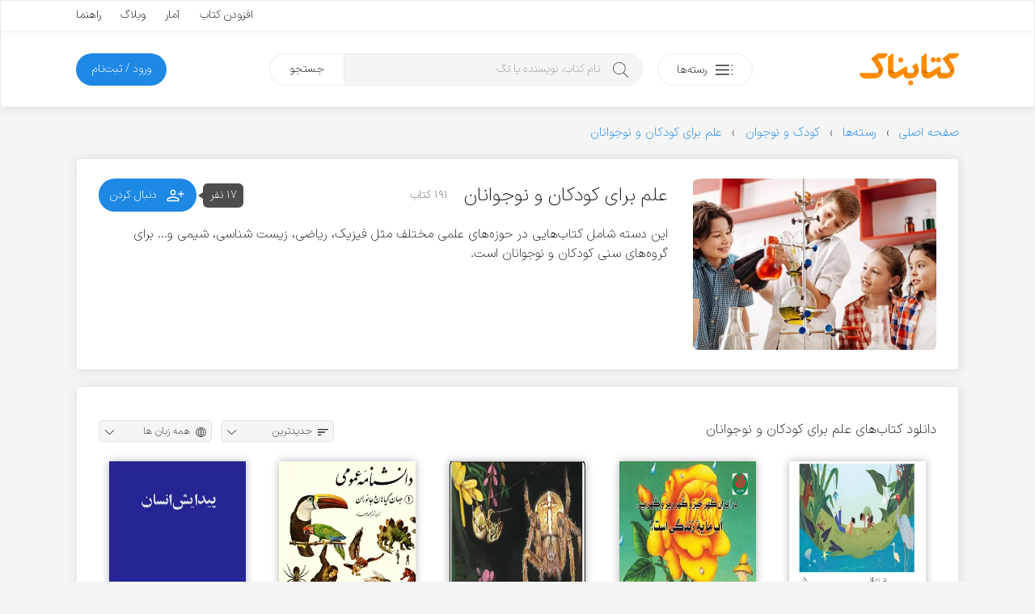

--- FILE ---
content_type: text/html; charset=UTF-8
request_url: https://ketabnak.com/cat/419/%EF%BF%BD%EF%BF%BD%EF%BF%BD%EF%BF%BD%EF%BF%BD%EF%BF%BD-%EF%BF%BD%EF%BF%BD%EF%BF%BD%EF%BF%BD%EF%BF%BD%EF%BF%BD%EF%BF%BD%EF%BF%BD-%EF%BF%BD%EF%BF%BD%EF%BF%BD%EF%BF%BD%EF%BF%BD%EF%BF%BD%EF%BF%BD%EF%BF%BD%EF%BF%BD%EF%BF%BD%EF%BF%BD%EF%BF%BD-%EF%BF%BD%EF%BF%BD-%EF%BF%BD%EF%BF%BD%EF%BF%BD%EF%BF%BD%EF%BF%BD%EF%BF%BD%EF%BF%BD%EF%BF%BD%EF%BF%BD%EF%BF%BD%EF%BF%BD%EF%BF%BD%EF%BF%BD%EF%BF%BD%EF%BF%BD%EF%BF%BD
body_size: 11916
content:
<!doctype html>
<html lang="fa">
<head>
<meta name="enamad" content="76451192">
<meta charset="utf-8">
<meta name="viewport" content="width=device-width, initial-scale=1, minimum-scale=1, viewport-fit=cover">
<meta http-equiv="x-ua-compatible" content="ie=edge">
<title>دانلود کتاب‌های علم برای کودکان و نوجوانان</title>
<meta name="description" content="این دسته شامل کتاب‌هایی در حوزه‌های علمی مختلف مثل فیزیک، ریاضی، زیست شناسی، شیمی و... برای گروه‌های سنی کودکان و نوجوانان است.">
<link rel="canonical" href="https://ketabnak.com/cat/419/علم-برای-کودکان-و-نوجوانان">
<script async src="https://www.googletagmanager.com/gtag/js?id=G-N8C01DTBEW"></script>
<script>
window.dataLayer = window.dataLayer || [];
function gtag() { dataLayer.push(arguments); }
gtag('js', new Date());
gtag('config', 'G-N8C01DTBEW', { 'user_id': '' });
</script>
<link rel="preload" href="https://ketabnak.com/templates/default/assets/font/IRANSansX/IRANSansXV.woff2" as="font" type="font/woff2" crossorigin>
<link rel="stylesheet" href="https://ketabnak.com/templates/default/assets/css/main.min.css?ver=1.0229">

<!--<link rel="stylesheet" href="https://ketabnak.com/templates/default/assets/css/jquery.skeleton.css"><link rel="stylesheet" href="assets/css/animate.css"><link rel="stylesheet" href="vendors/tags-input/tags-input.css"><link rel="stylesheet" href="vendors/malihu-custom-scrollbar-plugin/jquery.mCustomScrollbar.min.css">-->
<link rel="alternate" type="application/rss+xml" title="RSS" href="https://ketabnak.com/rss/index.php?subcat=419">
<link rel="shortcut icon" href="https://ketabnak.com/images/favicon/favicon.ico">
<link rel="icon" sizes="16x16 32x32 64x64" href="https://ketabnak.com/favicon.ico">
<link rel="icon" type="image/png" sizes="196x196" href="https://ketabnak.com/images/favicon/favicon-192.png">
<link rel="icon" type="image/png" sizes="160x160" href="https://ketabnak.com/images/favicon/favicon-160.png">
<link rel="icon" type="image/png" sizes="96x96" href="https://ketabnak.com/images/favicon/favicon-96.png">
<link rel="icon" type="image/png" sizes="64x64" href="https://ketabnak.com/images/favicon/favicon-64.png">
<link rel="icon" type="image/png" sizes="32x32" href="https://ketabnak.com/images/favicon/favicon-32.png">
<link rel="icon" type="image/png" sizes="16x16" href="https://ketabnak.com/images/favicon/favicon-16.png">
<link rel="apple-touch-icon" href="https://ketabnak.com/images/favicon/favicon-57.png">
<link rel="apple-touch-icon" sizes="114x114" href="https://ketabnak.com/images/favicon/favicon-114.png">
<link rel="apple-touch-icon" sizes="72x72" href="https://ketabnak.com/images/favicon/favicon-72.png">
<link rel="apple-touch-icon" sizes="144x144" href="https://ketabnak.com/images/favicon/favicon-144.png">
<link rel="apple-touch-icon" sizes="60x60" href="https://ketabnak.com/images/favicon/favicon-60.png">
<link rel="apple-touch-icon" sizes="120x120" href="https://ketabnak.com/images/favicon/favicon-120.png">
<link rel="apple-touch-icon" sizes="76x76" href="https://ketabnak.com/images/favicon/favicon-76.png">
<link rel="apple-touch-icon" sizes="152x152" href="https://ketabnak.com/images/favicon/favicon-152.png">
<link rel="apple-touch-icon" sizes="180x180" href="https://ketabnak.com/images/favicon/favicon-180.png">
<meta name="msapplication-TileColor" content="#FFFFFF">
<meta name="msapplication-TileImage" content="https://ketabnak.com/images/favicon/favicon-144.png">
<meta name="msapplication-config" content="https://ketabnak.com/images/favicon/browserconfig.xml">
<link rel="manifest" href="https://ketabnak.com/manifest.json">
</head>
<body class="book-list">
<div class="page-container header-container">
    <header>
        <div class="content-box grid-hidden-xs grid-hidden-sm">
            <div class="top">
                <div class="grid-limited-width container two-sides-flex">
                    <div class="color-link linear-list-flow">
                        
                        
                    </div>
                    <div class="float-re-flow linear-list-re-flow color-text">
                        <a href="https://ketabnak.com/add">افزودن کتاب</a>
                        <a href="https://ketabnak.com/stats/">آمار</a>
                        <a href="https://ketabnak.com/blog">وبلاگ</a>
                        <a href="https://ketabnak.com/help/">راهنما</a>
                    </div>
                </div>
            </div>
            <div class="bottom grid-limited-width">
                <div class="grid">
                    <div class="grid-col-md-11 grid-col-lg-11">
                        <div class="svg-container">
                            <a href="https://ketabnak.com">
                                <img alt="کتابناک" class="svg-img logo" src="https://ketabnak.com/templates/default/assets/symbol/ketabnak.svg">
                            </a>
                        </div>
                    </div>
                    <div class="grid-col-md-27 grid-col-lg-29 position-relative">
                        <a href="https://ketabnak.com/cat/" class="button button-categories-toggle float-flow">
                            <svg class="svg-img icon pull-up" viewBox="0 0 100 100">
                                <use xlink:href="https://ketabnak.com/templates/default/assets/symbol/sprite.svg?1.0229#dot-menu"/>
                            </svg>
                            <span>رسته‌ها</span>
                        </a>
                        <div class="mega-menu">
                            <ul>
                                
                                    <li class="has-sub-item">
                                        <a href="https://ketabnak.com/cat/10/رمان-و-داستان">رمان و داستان</a>
                                        <ul>
                                            <li><A HREF=https://ketabnak.com/cat/1046/درام>درام</A></li><li><A HREF=https://ketabnak.com/cat/1060/روانشناختی>روانشناختی</A></li><li><A HREF=https://ketabnak.com/cat/1050/اجتماعی>اجتماعی</A></li><li><A HREF=https://ketabnak.com/cat/1052/عاشقانه>عاشقانه</A></li><li><A HREF=https://ketabnak.com/cat/1048/علمی-تخیلی>علمی تخیلی</A></li><li><A HREF=https://ketabnak.com/cat/1054/طنز>طنز</A></li><li><A HREF=https://ketabnak.com/cat/1053/رازآلود-معمایی-کارآگاهی>رازآلود/ معمایی/ کارآگاهی</A></li><li><A HREF=https://ketabnak.com/cat/1047/جنایی-پلیسی>جنایی/ پلیسی</A></li><li><A HREF=https://ketabnak.com/cat/1051/جاسوسی-مافیایی>جاسوسی/ مافیایی</A></li><li><A HREF=https://ketabnak.com/cat/1055/فانتزی>فانتزی</A></li><li><A HREF=https://ketabnak.com/cat/1058/مهیج-ماجراجویی>مهیج/ ماجراجویی</A></li><li><A HREF=https://ketabnak.com/cat/1049/ترسناک>ترسناک</A></li><li><A HREF=https://ketabnak.com/cat/1044/تاریخی>تاریخی</A></li><li><A HREF=https://ketabnak.com/cat/1057/جنگی>جنگی</A></li><li><A HREF=https://ketabnak.com/cat/1045/سیاسی>سیاسی</A></li><li><A HREF=https://ketabnak.com/cat/1056/مجموعه-داستان‌های-کوتاه>مجموعه داستان‌های کوتاه</A></li><li><A HREF=https://ketabnak.com/cat/1059/فلسفی>فلسفی</A></li><li><A HREF=https://ketabnak.com/cat/1061/فولکلور>فولکلور</A></li>
                                        </ul>
                                    </li>
                                
                                    <li class="has-sub-item">
                                        <a href="https://ketabnak.com/cat/1142/خلاصه-کتاب‌ها">خلاصه کتاب‌ها</a>
                                        <ul>
                                            <li><A HREF=https://ketabnak.com/cat/1143/رمان-و-داستان>رمان و داستان</A></li><li><A HREF=https://ketabnak.com/cat/1144/توسعه-فردی>توسعه فردی</A></li><li><A HREF=https://ketabnak.com/cat/1149/روانشناسی-و-بهبود-ذهن>روانشناسی و بهبود ذهن</A></li><li><A HREF=https://ketabnak.com/cat/1146/تاریخ-و-سیاست>تاریخ و سیاست</A></li><li><A HREF=https://ketabnak.com/cat/1148/فلسفه-و-تفکر-عمیق>فلسفه و تفکر عمیق</A></li><li><A HREF=https://ketabnak.com/cat/1150/زندگی‌نامه-و-خاطرات>زندگی‌نامه و خاطرات</A></li><li><A HREF=https://ketabnak.com/cat/1147/مدیریت>مدیریت</A></li><li><A HREF=https://ketabnak.com/cat/1145/اقتصاد-و-کسب‌وکار>اقتصاد و کسب‌وکار</A></li><li><A HREF=https://ketabnak.com/cat/1151/تغذیه-سلامتی-و-زیبایی>تغذیه، سلامتی و زیبایی</A></li><li><A HREF=https://ketabnak.com/cat/1155/کامپیوتر-و-تکنولوژی>کامپیوتر و تکنولوژی</A></li><li><A HREF=https://ketabnak.com/cat/1152/علوم-طبیعی>علوم طبیعی</A></li><li><A HREF=https://ketabnak.com/cat/1154/آموزشی-و-پژوهشی>آموزشی و پژوهشی</A></li><li><A HREF=https://ketabnak.com/cat/1156/ورزشی>ورزشی</A></li>
                                        </ul>
                                    </li>
                                
                                    <li class="has-sub-item">
                                        <a href="https://ketabnak.com/cat/12/شعر-و-ترانه">شعر و ترانه</a>
                                        <ul>
                                            <li><A HREF=https://ketabnak.com/cat/860/شعر-جهان>شعر جهان</A></li><li><A HREF=https://ketabnak.com/cat/865/ترانه>ترانه</A></li><li><A HREF=https://ketabnak.com/cat/115/شعر-نو-فارسی>شعر نو فارسی</A></li><li><A HREF=https://ketabnak.com/cat/116/شعر-کلاسیک-فارسی>شعر کلاسیک فارسی</A></li>
                                        </ul>
                                    </li>
                                
                                    <li class="has-sub-item">
                                        <a href="https://ketabnak.com/cat/1/ادبیات">ادبیات</a>
                                        <ul>
                                            <li><A HREF=https://ketabnak.com/cat/211/فیلم‌نامه-و-نمایش‌نامه>فیلم‌نامه و نمایش‌نامه</A></li><li><A HREF=https://ketabnak.com/cat/866/تاریخ-ادبیات>تاریخ ادبیات</A></li><li><A HREF=https://ketabnak.com/cat/175/زندگی‌-نامه>زندگی‌ نامه</A></li><li><A HREF=https://ketabnak.com/cat/862/سفرنامه>سفرنامه</A></li><li><A HREF=https://ketabnak.com/cat/863/خاطرات>خاطرات</A></li><li><A HREF=https://ketabnak.com/cat/864/متون-ادبی-کهن>متون ادبی کهن</A></li><li><A HREF=https://ketabnak.com/cat/206/تحلیلی-و-پژوهشی>تحلیلی و پژوهشی</A></li><li><A HREF=https://ketabnak.com/cat/477/کتاب‌های-مرجع>کتاب‌های مرجع </A></li><li><A HREF=https://ketabnak.com/cat/233/زبان‌شناسی>زبان‌شناسی</A></li><li><A HREF=https://ketabnak.com/cat/1077/آموزش‌های-ادبی>آموزش‌های ادبی</A></li><li><A HREF=https://ketabnak.com/cat/1085/نامه‌ها-و-وصیت‌نامه‌ها>نامه‌ها و وصیت‌نامه‌ها</A></li>
                                        </ul>
                                    </li>
                                
                                    <li class="has-sub-item">
                                        <a href="https://ketabnak.com/cat/7/تاریخ">تاریخ</a>
                                        <ul>
                                            <li><A HREF=https://ketabnak.com/cat/258/تاریخ-جهان>تاریخ جهان</A></li><li><A HREF=https://ketabnak.com/cat/840/جغرافیای-تاریخی>جغرافیای تاریخی</A></li><li><A HREF=https://ketabnak.com/cat/869/تاریخ-ایران>تاریخ ایران</A></li><li><A HREF=https://ketabnak.com/cat/876/تاریخ-نگاری>تاریخ نگاری</A></li>
                                        </ul>
                                    </li>
                                
                                    <li class="has-sub-item">
                                        <a href="https://ketabnak.com/cat/220/فرهنگ">فرهنگ</a>
                                        <ul>
                                            <li><A HREF=https://ketabnak.com/cat/1153/درباره-فرهنگ>درباره فرهنگ</A></li><li><A HREF=https://ketabnak.com/cat/902/فرهنگ-و-جغرافیای-ملل>فرهنگ و جغرافیای ملل</A></li><li><A HREF=https://ketabnak.com/cat/423/جشن-و-آیین>جشن و آیین</A></li><li><A HREF=https://ketabnak.com/cat/424/اسطوره-افسانه-و-حماسه>اسطوره، افسانه و حماسه</A></li><li><A HREF=https://ketabnak.com/cat/425/ایرانشناسی-و-فرهنگ-اقوام-ایران>ایرانشناسی و فرهنگ اقوام ایران</A></li>
                                        </ul>
                                    </li>
                                
                                    <li class="has-sub-item">
                                        <a href="https://ketabnak.com/cat/259/سیاست">سیاست</a>
                                        <ul>
                                            <li><A HREF=https://ketabnak.com/cat/1066/اندیشه‌های-سیاسی-و-شیوه‌های-حکومت>اندیشه‌های سیاسی و شیوه‌های حکومت</A></li><li><A HREF=https://ketabnak.com/cat/1068/سیاستمداران-و-اندیشمندان-سیاسی>سیاستمداران و اندیشمندان سیاسی</A></li><li><A HREF=https://ketabnak.com/cat/1067/تاریخ-احزاب-و-جریان‌های-سیاسی>تاریخ احزاب و جریان‌های سیاسی</A></li><li><A HREF=https://ketabnak.com/cat/1073/سیاست-بین‌الملل>سیاست بین‌الملل</A></li><li><A HREF=https://ketabnak.com/cat/1072/سیاست-داخلی-ایران>سیاست داخلی ایران</A></li><li><A HREF=https://ketabnak.com/cat/1075/سیاست-داخلی-دیگر-ملل>سیاست داخلی دیگر ملل</A></li><li><A HREF=https://ketabnak.com/cat/1071/سیاست-خارجی>سیاست خارجی</A></li><li><A HREF=https://ketabnak.com/cat/1069/جنگ‌ها-جنبش‌ها-و-انقلاب‌ها>جنگ‌ها، جنبش‌ها و انقلاب‌ها</A></li><li><A HREF=https://ketabnak.com/cat/1074/سازمان‌های-اطلاعاتی-و-جاسوسی>سازمان‌های اطلاعاتی و جاسوسی</A></li><li><A HREF=https://ketabnak.com/cat/1070/سیاست-پولی-مالی-و-اقتصادی>سیاست پولی، مالی و اقتصادی</A></li>
                                        </ul>
                                    </li>
                                
                                    <li class="has-sub-item">
                                        <a href="https://ketabnak.com/cat/2/هنر">هنر</a>
                                        <ul>
                                            <li><A HREF=https://ketabnak.com/cat/901/خوشنویسی>خوشنویسی</A></li><li><A HREF=https://ketabnak.com/cat/222/هنرهای-نمایشی>هنرهای نمایشی</A></li><li><A HREF=https://ketabnak.com/cat/242/هنرهای-تجسمی>هنرهای تجسمی</A></li><li><A HREF=https://ketabnak.com/cat/244/صنایع-دستی>صنایع دستی</A></li><li><A HREF=https://ketabnak.com/cat/243/موسیقی>موسیقی</A></li><li><A HREF=https://ketabnak.com/cat/245/تاریخ-و-سبک‌های-هنر>تاریخ و سبک‌های هنر</A></li>
                                        </ul>
                                    </li>
                                
                                    <li class="has-sub-item">
                                        <a href="https://ketabnak.com/cat/261/عرفان-فلسفه-و-منطق">عرفان، فلسفه و منطق</a>
                                        <ul>
                                            <li><A HREF=https://ketabnak.com/cat/1018/مبانی-فلسفه>مبانی فلسفه</A></li><li><A HREF=https://ketabnak.com/cat/1019/تاریخ-فلسفه>تاریخ فلسفه</A></li><li><A HREF=https://ketabnak.com/cat/881/منطق>منطق</A></li><li><A HREF=https://ketabnak.com/cat/524/عرفان>عرفان</A></li><li><A HREF=https://ketabnak.com/cat/527/فلسفه-اسلامی>فلسفه اسلامی</A></li><li><A HREF=https://ketabnak.com/cat/1024/معرفت-شناسی>معرفت شناسی</A></li><li><A HREF=https://ketabnak.com/cat/1022/فلسفه-هنر-و-زیبایی‌شناسی>فلسفه هنر و زیبایی‌شناسی </A></li><li><A HREF=https://ketabnak.com/cat/1025/فلسفه-اخلاق>فلسفه اخلاق</A></li><li><A HREF=https://ketabnak.com/cat/1026/فلسفه-سیاسی>فلسفه سیاسی</A></li><li><A HREF=https://ketabnak.com/cat/1027/فلسفه-دین>فلسفه دین</A></li><li><A HREF=https://ketabnak.com/cat/1028/فلسفه-ذهن>فلسفه ذهن</A></li><li><A HREF=https://ketabnak.com/cat/1029/فلسفه-زبان>فلسفه زبان</A></li><li><A HREF=https://ketabnak.com/cat/1030/فلسفه-علم>فلسفه علم</A></li><li><A HREF=https://ketabnak.com/cat/1023/متافیزیک>متافیزیک</A></li>
                                        </ul>
                                    </li>
                                
                                    <li class="has-sub-item">
                                        <a href="https://ketabnak.com/cat/9/علوم-اجتماعی">علوم اجتماعی</a>
                                        <ul>
                                            <li><A HREF=https://ketabnak.com/cat/262/اقتصاد>اقتصاد</A></li><li><A HREF=https://ketabnak.com/cat/877/مدیریت>مدیریت</A></li><li><A HREF=https://ketabnak.com/cat/265/حقوق>حقوق</A></li><li><A HREF=https://ketabnak.com/cat/263/جامعه-شناسی>جامعه شناسی</A></li><li><A HREF=https://ketabnak.com/cat/264/روانشناسی>روانشناسی</A></li><li><A HREF=https://ketabnak.com/cat/879/حسابداری>حسابداری</A></li><li><A HREF=https://ketabnak.com/cat/882/باستان‏‌شناسی>باستان‏‌شناسی</A></li><li><A HREF=https://ketabnak.com/cat/1082/خبرنگاری-و-روزنامه‌نگاری>خبرنگاری و روزنامه‌نگاری</A></li>
                                        </ul>
                                    </li>
                                
                                    <li class="has-sub-item">
                                        <a href="https://ketabnak.com/cat/163/دین-و-آیین">دین و آیین</a>
                                        <ul>
                                            <li><A HREF=https://ketabnak.com/cat/165/اسلام>اسلام</A></li><li><A HREF=https://ketabnak.com/cat/166/مسیحیت>مسیحیت</A></li><li><A HREF=https://ketabnak.com/cat/167/یهودیت>یهودیت</A></li><li><A HREF=https://ketabnak.com/cat/404/زرتشت>زرتشت</A></li><li><A HREF=https://ketabnak.com/cat/169/دیگر-ادیان-و-مذاهب>دیگر ادیان و مذاهب</A></li><li><A HREF=https://ketabnak.com/cat/851/تاریخ-ادیان>تاریخ ادیان</A></li>
                                        </ul>
                                    </li>
                                
                                    <li class="has-sub-item">
                                        <a href="https://ketabnak.com/cat/4/علوم-طبیعی">علوم طبیعی</a>
                                        <ul>
                                            <li><A HREF=https://ketabnak.com/cat/813/پزشکی-و-پیراپزشکی>پزشکی و پیراپزشکی</A></li><li><A HREF=https://ketabnak.com/cat/883/تغذیه>تغذیه</A></li><li><A HREF=https://ketabnak.com/cat/884/محیط-زیست>محیط زیست</A></li><li><A HREF=https://ketabnak.com/cat/886/زمین‌شناسی>زمین‌شناسی</A></li><li><A HREF=https://ketabnak.com/cat/887/طب‌-سنتی-و-گیاهان‌-دارویی>طب‌ سنتی و گیاهان‌ دارویی</A></li><li><A HREF=https://ketabnak.com/cat/230/بهداشت-سلامت-و-زیبایی>بهداشت، سلامت و زیبایی</A></li><li><A HREF=https://ketabnak.com/cat/231/زیست-شناسی-و-تکامل>زیست شناسی و تکامل</A></li><li><A HREF=https://ketabnak.com/cat/232/نجوم-و-کیهان-شناسی>نجوم و کیهان شناسی</A></li><li><A HREF=https://ketabnak.com/cat/241/جغرافیا>جغرافیا</A></li>
                                        </ul>
                                    </li>
                                
                                    <li class="has-sub-item">
                                        <a href="https://ketabnak.com/cat/6/رایانه-و-تلفن-همراه">رایانه و تلفن همراه</a>
                                        <ul>
                                            <li><A HREF=https://ketabnak.com/cat/193/سخت-افزار>سخت افزار</A></li><li><A HREF=https://ketabnak.com/cat/194/مبانی-کامپیوتر-و-فناوری-اطلاعات>مبانی کامپیوتر و فناوری اطلاعات</A></li><li><A HREF=https://ketabnak.com/cat/195/برنامه-نویسی>برنامه نویسی</A></li><li><A HREF=https://ketabnak.com/cat/196/آموزش-نرم‌افزار>آموزش نرم‌افزار</A></li><li><A HREF=https://ketabnak.com/cat/197/اینترنت>اینترنت</A></li><li><A HREF=https://ketabnak.com/cat/198/شبکه>شبکه</A></li><li><A HREF=https://ketabnak.com/cat/199/نفوذ-و-امنیت>نفوذ و امنیت</A></li>
                                        </ul>
                                    </li>
                                
                                    <li class="has-sub-item">
                                        <a href="https://ketabnak.com/cat/8/آموزش">آموزش </a>
                                        <ul>
                                            <li><A HREF=https://ketabnak.com/cat/1157/توسعه-فردی>توسعه فردی</A></li><li><A HREF=https://ketabnak.com/cat/1159/کسب‌وکار>کسب‌وکار</A></li><li><A HREF=https://ketabnak.com/cat/391/آموزش-زبان>آموزش زبان</A></li><li><A HREF=https://ketabnak.com/cat/741/کتاب‌های-درسی-قدیمی>کتاب‌های درسی قدیمی</A></li><li><A HREF=https://ketabnak.com/cat/361/برنامه‌ریزی-و-مطالعه-تحصیلی>برنامه‌ریزی و مطالعه تحصیلی</A></li><li><A HREF=https://ketabnak.com/cat/583/آشپزی-و-خانه‌داری>آشپزی و خانه‌داری</A></li><li><A HREF=https://ketabnak.com/cat/333/ورزش>ورزش</A></li><li><A HREF=https://ketabnak.com/cat/234/فراطبیعی-ماورایی->فراطبیعی (ماورایی)</A></li><li><A HREF=https://ketabnak.com/cat/584/نگهداری-حیوانات-و-گیاهان>نگهداری حیوانات و گیاهان</A></li><li><A HREF=https://ketabnak.com/cat/903/علوم-تربیتی>علوم تربیتی</A></li><li><A HREF=https://ketabnak.com/cat/334/آموزش‌های-متفرقه>آموزش‌های متفرقه</A></li>
                                        </ul>
                                    </li>
                                
                                    <li class="has-sub-item">
                                        <a href="https://ketabnak.com/cat/888/علوم‌-پایه-و-مهندسی">علوم‌ پایه و مهندسی</a>
                                        <ul>
                                            <li><A HREF=https://ketabnak.com/cat/815/فیزیک>فیزیک</A></li><li><A HREF=https://ketabnak.com/cat/814/شیمی>شیمی</A></li><li><A HREF=https://ketabnak.com/cat/567/ریاضی>ریاضی</A></li><li><A HREF=https://ketabnak.com/cat/562/مهندسی-عمران>مهندسی عمران</A></li><li><A HREF=https://ketabnak.com/cat/563/مهندسی-مکانیک>مهندسی مکانیک</A></li><li><A HREF=https://ketabnak.com/cat/564/مهندسی-برق-و-الکترونیک>مهندسی برق و الکترونیک</A></li><li><A HREF=https://ketabnak.com/cat/761/معماری-و-شهرسازی>معماری و شهرسازی</A></li><li><A HREF=https://ketabnak.com/cat/784/مهندسی-کشاورزی-و-دامپروری>مهندسی کشاورزی و دامپروری</A></li><li><A HREF=https://ketabnak.com/cat/571/مهندسی-مواد>مهندسی مواد</A></li>
                                        </ul>
                                    </li>
                                
                                    <li class="has-sub-item">
                                        <a href="https://ketabnak.com/cat/416/کودک-و-نوجوان">کودک و نوجوان</a>
                                        <ul>
                                            <li><A HREF=https://ketabnak.com/cat/806/زبان-انگلیسی-برای-کودکان-و-نوجوانان>زبان انگلیسی برای کودکان و نوجوانان</A></li><li><A HREF=https://ketabnak.com/cat/417/داستان-کودکان>داستان کودکان</A></li><li><A HREF=https://ketabnak.com/cat/1062/داستان-نوجوانان>داستان نوجوانان</A></li><li><A HREF=https://ketabnak.com/cat/422/داستان‌های-مصور>داستان‌های مصور</A></li><li><A HREF=https://ketabnak.com/cat/418/شعر-کودکان>شعر کودکان</A></li><li><A HREF=https://ketabnak.com/cat/515/تاریخ-برای-کودکان-و-نوجوانان>تاریخ برای کودکان و نوجوانان</A></li><li><A HREF=https://ketabnak.com/cat/419/علم-برای-کودکان-و-نوجوانان>علم برای کودکان و نوجوانان</A></li><li><A HREF=https://ketabnak.com/cat/421/آموزش-برای-کودکان-و-نوجوانان>آموزش برای کودکان و نوجوانان</A></li><li><A HREF=https://ketabnak.com/cat/778/مجلات-کودکان-و-نوجوانان>مجلات کودکان و نوجوانان</A></li>
                                        </ul>
                                    </li>
                                
                                    <li class="has-sub-item">
                                        <a href="https://ketabnak.com/cat/471/مجلات">مجلات</a>
                                        <ul>
                                            <li><A HREF=https://ketabnak.com/cat/696/ادبی>ادبی</A></li><li><A HREF=https://ketabnak.com/cat/694/اجتماعی-سیاسی>اجتماعی - سیاسی</A></li><li><A HREF=https://ketabnak.com/cat/710/فرهنگی-هنری>فرهنگی - هنری</A></li><li><A HREF=https://ketabnak.com/cat/695/تغذیه-و-سلامت>تغذیه و سلامت </A></li><li><A HREF=https://ketabnak.com/cat/960/تاریخی>تاریخی</A></li><li><A HREF=https://ketabnak.com/cat/1002/اقتصادی>اقتصادی</A></li><li><A HREF=https://ketabnak.com/cat/693/رایانه-و-تلفن-همراه>رایانه و تلفن همراه</A></li><li><A HREF=https://ketabnak.com/cat/719/علمی>علمی </A></li><li><A HREF=https://ketabnak.com/cat/711/ورزشی>ورزشی</A></li><li><A HREF=https://ketabnak.com/cat/908/فلسفی>فلسفی</A></li><li><A HREF=https://ketabnak.com/cat/951/حقوقی>حقوقی</A></li><li><A HREF=https://ketabnak.com/cat/961/مذهبی>مذهبی</A></li>
                                        </ul>
                                    </li>
                                
                            </ul>
                        </div>
                        <div class="search">
                            <form method="get" action="/search.php">
                                <input type="text" name="subject" class="keyword" placeholder="نام کتاب، نویسنده یا تگ" autocomplete="off"><button type="submit" class="submit">جستجو</button>
                            </form>
                        </div>
                    </div>

                    <div class="grid-col-md-10 grid-col-lg-8">
                        
                        
                        
                            <a href="https://ketabnak.com/login" class="button button-subscription float-re-flow">
                                <span>ورود / ثبت‌نام</span>
                            </a>
                        
                    </div>
                </div>
            </div>
        </div>
        <div class="header-mobile grid-hidden-lg grid-hidden-md grid-hidden-xl grid-hidden-xx">
            <div class="grid grid-no-padding-vertical">
                <div class="grid-col-xs-24 linear-list-flow">
                    <a href="#" class="button-menu-toggle">
                        <svg class="svg-img icon icon-menu" viewBox="0 0 100 100">
                            <use xlink:href="https://ketabnak.com/templates/default/assets/symbol/sprite.svg?1.0229#menu"/>
                        </svg>
                    </a>
                    <a href="https://ketabnak.com">
                        <div class="svg-container">
                            <img alt="کتابناک" class="svg-img logo-mobile" src="https://ketabnak.com/templates/default/assets/symbol/ketabnak.svg">
                        </div>
                    </a>
                </div>
                <div class="grid-col-xs-24 linear-list-re-flow align-re-flow">
                    <a href="#" class="button-search-toggle">
                        <svg class="svg-img icon icon-search" viewBox="0 0 100 100">
                            <use xlink:href="https://ketabnak.com/templates/default/assets/symbol/sprite.svg?1.0229#search"/>
                        </svg>
                    </a>
        <!--            <a href="https://ketabnak.com/add" class="button-add-book">
                        <svg class="svg-img icon icon-add" viewBox="0 0 100 100">
                            <use xlink:href="https://ketabnak.com/templates/default/assets/symbol/sprite.svg?1.0229#add-bold"/>
                        </svg>
                    </a>-->
                </div>
            </div>
            <div class="mobile-mega-menu can-hide">
                
                    <div class="member-info">
                        <!--<if name="activate_mobile_user_details">
                            <div class="media">
                                <div class="img">
                                    <img src="https://ketabnak.com/avatar/" alt="میهمان">
                                </div>
                                <div class="body">
                                    <ul class="profile-menu">
                                        <li class="has-sub-item">
                                            <a href="" class="title">میهمان</a>
                                            <div class="desc"></div>
                                            <ul>
                                                <li>
                                                    <a href="https://ketabnak.com/my/">نگاه من</a>
                                                </li>
                                                <li>
                                                    <a href="https://ketabnak.com/my/messages">پیام‌ها</a>
                                                </li>
                                                <li>
                                                    <a href="https://ketabnak.com/my/orders">تاریخچه خریدها</a>
                                                </li>
                                                
                                                <li>
                                                    <a href="https://ketabnak.com/my/profile">ویرایش پروفایل</a>
                                                </li>
                                                <li>
                                                    <a href="https://ketabnak.com/my/settings">تنظیمات</a>
                                                </li>
                                                <li>
                                                    <a href="https://ketabnak.com/misc.php?action=logout">خروج</a>
                                                </li>
                                            </ul>
                                        </li>
                                    </ul>
                                </div>
                            </div>
                        </if name="activate_mobile_user_details">-->
                        <div class="member-options linear-list-flex">
                                <a href="https://ketabnak.com/login" class="button button-outline">
                                    <svg class="svg-img icon" viewBox="0 0 100 100">
                                        <use xlink:href="https://ketabnak.com/templates/default/assets/symbol/sprite.svg?1.0229#login"/>
                                    </svg>
                                    <span>ورود</span>
                                </a>
                        </div>
                    </div>
                
                <div class="quick-links">
                    <ul>
                        <li><a href="https://ketabnak.com/sponsors" rel="nofollow">خرید اشتراک</a></li>
                        <li><a href="https://ketabnak.com/points" rel="nofollow">کسب امتیاز</a></li>
                        <li><a href="https://ketabnak.com/add">افزودن کتاب</a></li>
                        <li><a href="https://ketabnak.com/stats/">آمار</a></li>
                        <li><a href="https://ketabnak.com/help">راهنما</a></li>
                        <li><a href="https://ketabnak.com/blog">وبلاگ</a></li>
                        <li><a href="https://ketabnak.com/policies/" rel="nofollow" >شرایط و ضوابط</a></li>
                        <li><a href="https://ketabnak.com/contact">تماس با ما</a></li>
                        <li><a href="https://ketabnak.com/ads" rel="nofollow" >تبلیغات</a></li>
                        <li><a href="https://ketabnak.com/rss">فیدهای RSS</a></li>
                    </ul>
                </div>
            </div>
            <div class="mobile-search can-hide">
                <form method="get" action="/search.php"><input type="text" name="subject" id="mobile-search-input" placeholder="نام کتاب، نویسنده یا تگ"></form>
            </div>
        </div>
    </header>
</div>
<div class="main-container">
    <div class="grid-limited-width">
<ol itemscope="" itemtype="https://schema.org/BreadcrumbList" class="breadcrumb"><li itemprop='itemListElement' itemscope='' itemtype='https://schema.org/ListItem'><a itemtype='https://schema.org/Thing' itemprop='item' href='https://ketabnak.com'><span itemprop='name'>صفحه اصلی</span></a><meta itemprop='position' content='1'></li><li itemprop='itemListElement' itemscope='' itemtype='https://schema.org/ListItem'><a itemtype='https://schema.org/Thing' itemprop='item' href='https://ketabnak.com/cat/'><span itemprop='name'>رسته‌ها</span></a><meta itemprop='position' content='2'></li><li itemprop='itemListElement' itemscope='' itemtype='https://schema.org/ListItem'><a itemtype='https://schema.org/Thing' itemprop='item' href='https://ketabnak.com/cat/416/کودک-و-نوجوان'><span itemprop='name'>کودک و نوجوان</span></a><meta itemprop='position' content='3'></li><li itemprop='itemListElement' itemscope='' itemtype='https://schema.org/ListItem'><a itemtype='https://schema.org/Thing' itemprop='item' href=''><span itemprop='name'>علم برای کودکان و نوجوانان</span></a><meta itemprop='position' content='4'></li></ol>

<!-- محبوب ترین کتایها -->
<!--<IF NAME="parse_top3_block">
     <div class="column-item top-books">
        <div class="content-box">
            <div class="content-margin-half no-margin-bottom">
                <h3>محبوب‌ترین کتاب‌های علم برای کودکان و نوجوانان</h3>
                <div class="book-list-grid">
                    <LOOP NAME="top3_loop">
                        <div class="book-item">
                            <a href=""><img class="cover" src="" loading="lazy"></a>
                            <a class="title" href="</a>
                            <div class="star-rating" data-value=""></div>
                            <div class="rating-desc has-digit">امتیاز  با  رای</div>
                        </div>
                    </LOOP NAME="top3_loop">
                </div>
            </div>
        </div>
    </div>
</IF NAME="parse_top3_block">-->

<!-- The end of popular books  -->
<!-- Start Top box in the category page  -->

<div class="column-item">
    <div class="content-box">
        <div class="container-top-content flex-space-between content-margin-half top-box">
            <div>
                <img src="https://ketabnak.com/images/cats/419.webp" alt="دسته کتاب های علم برای کودکان و نوجوانان">
            </div>
            <div class="content-container">
                <div class="title-container flex-space-between">
                    <div class="right-container">
                        <h1>علم برای کودکان و نوجوانان</h1>
                        <span class="has-digit">191 کتاب</span>
                    </div>
                    <div class="button-container">
                        <a href="#" class="button position-relative follow-btn " data-source-type="cat" data-source-id="419">
                            <svg class="svg-img icon icon-heart" viewBox="0 0 100 100">
                                <use xlink:href="https://ketabnak.com/templates/default/assets/symbol/sprite.svg?1.0229#person_add" />
                            </svg>
                            <span>دنبال کردن</span>
                            <div class="tooltips right has-digit relative-tooltip-trigger" data-list-position="bottom">
                                17 نفر</div>
                        </a>
                    </div>
                </div>
                <div class="description">این دسته شامل کتاب‌هایی در حوزه‌های علمی مختلف مثل فیزیک، ریاضی، زیست شناسی، شیمی و... برای گروه‌های سنی کودکان و نوجوانان است.</div>
            </div>
        </div>
    </div>
</div>

<!-- End Top box in the category page  -->

    <div class="column-item">
        <div class="content-box">
            <div class="content-margin-half">
                <div class="book-list-toolbar">
                    <h2>دانلود کتاب‌های علم برای کودکان و نوجوانان</h2>
                    
                        <div class="filters">
                            <select id="filter-sort" class="decorated url-modifier strict-height" name="sort" data-class="filter-select-box-sort" data-current="latest">
                                <option value="latest">جدیدترین</option>
                                <option value="best">محبوب‌ترین</option>
                                <option value="oldest">قدیمی‌ترین</option>
                                <option value="most-hits">پرفروش‌ترین</option>
                            </select>
                            <select id="filter-language" class="decorated url-modifier strict-height" name="language" data-class="filter-select-box-language" data-current="all">

                                <option value="all">همه زبان ها</option>
                                <option value="persian">فارسی</option>
                                <option value="english">انگلیسی</option>
                            </select>
                        </div>
                    
                </div>
                <div class="book-list-grid">
                    
                        <div class="book-item">
                            <a href="https://ketabnak.com/book/136201/تغییرات-اقلیمی"><img class="cover" src="https://ketabnak.com//images/thumb/299x436/covers/tghyirat-aghlymy_ketabnak_136201.webp" loading="lazy"></a>
                            <div class="rating-container">
                                <div class="rate has-digit">0 امتیاز</div>
                                <div class="desc has-digit">از 0 رای</div>
                            </div>
                            <a class="title" href="https://ketabnak.com/book/136201/تغییرات-اقلیمی">تغییرات اقلیمی</a>
                            <a class="author" href="https://ketabnak.com/persons/%D8%A8%DB%8C%D8%A8%DA%A9+%D9%BE%D8%A7%D8%AA%DA%86%D8%A7%D8%B1%DB%8C%D8%A7">بیبک پاتچاریا</a>
                            <div class="more-info">
                                <a class="uploader" href="https://ketabnak.com/profiles/Manrasouli">
                                    <img src="https://ketabnak.com/avatar/2277368.webp" loading="lazy">
                                    <div class="title">Manrasouli</div>
                                </a>
                            </div>
                        </div>
                        <!-- Pagination here -->
                    
                        <div class="book-item">
                            <a href="https://ketabnak.com/book/134408/در-ایران-گهر-خیز-و-گهر-ریز-و-گهر-بیز-آب-مایه-زندگی-است-"><img class="cover" src="https://ketabnak.com//images/thumb/299x436/covers/Ababab-0004-4-sarzamine-sabz-final-final1.webp" loading="lazy"></a>
                            <div class="rating-container">
                                <div class="rate has-digit">4 امتیاز</div>
                                <div class="desc has-digit">از 3 رای</div>
                            </div>
                            <a class="title" href="https://ketabnak.com/book/134408/در-ایران-گهر-خیز-و-گهر-ریز-و-گهر-بیز-آب-مایه-زندگی-است-">در ایران گهر خیز و گهر ریز و گهر بیز، آب مایه زندگی است!</a>
                            <a class="author" href="https://ketabnak.com/persons/%D8%A2%D9%86%D8%AF%D8%B1%DB%8C%D9%86+%D8%B3%D9%88%D8%AA%D8%B1+%D9%BE%D8%B1%D9%88">آندرین سوتر پرو</a>
                            <div class="more-info">
                                <a class="uploader" href="https://ketabnak.com/profiles/melorin">
                                    <img src="https://ketabnak.com/avatar/no_avatar.svg" loading="lazy">
                                    <div class="title">melorin</div>
                                </a>
                            </div>
                        </div>
                        <!-- Pagination here -->
                    
                        <div class="book-item">
                            <a href="https://ketabnak.com/book/132883/عنکبوت-تارتن-طبیعت"><img class="cover" src="https://ketabnak.com//images/thumb/299x436/covers/Enkbout1403_1.webp" loading="lazy"></a>
                            <div class="rating-container">
                                <div class="rate has-digit">0 امتیاز</div>
                                <div class="desc has-digit">از 0 رای</div>
                            </div>
                            <a class="title" href="https://ketabnak.com/book/132883/عنکبوت-تارتن-طبیعت">عنکبوت، تارتن طبیعت</a>
                            <a class="author" href="https://ketabnak.com/persons/%D9%85%D8%B5%DB%8C%D8%A8+%D8%B4%DB%8C%D8%B1%D8%A7%D9%86%DB%8C">مصیب شیرانی</a>
                            <div class="more-info">
                                <a class="uploader" href="https://ketabnak.com/profiles/mobshirani">
                                    <img src="https://ketabnak.com/avatar/no_avatar.svg" loading="lazy">
                                    <div class="title">mobshirani</div>
                                </a>
                            </div>
                        </div>
                        <!-- Pagination here -->
                    
                        <div class="book-item">
                            <a href="https://ketabnak.com/book/130583/دانشنامه-عمومی-۱-جهان-گیاهان-و-جانوران"><img class="cover" src="https://ketabnak.com//images/thumb/299x436/covers/Daneshnamey-omumi-1jpg-page1.webp" loading="lazy"></a>
                            <div class="rating-container">
                                <div class="rate has-digit">4 امتیاز</div>
                                <div class="desc has-digit">از 5 رای</div>
                            </div>
                            <a class="title" href="https://ketabnak.com/book/130583/دانشنامه-عمومی-۱-جهان-گیاهان-و-جانوران">دانشنامه عمومی ۱: جهان گیاهان و جانوران</a>
                            <a class="author" href="https://ketabnak.com/persons/"></a>
                            <div class="more-info">
                                <a class="uploader" href="https://ketabnak.com/profiles/%D9%85%D9%84%D8%A7+%D9%85%D9%85%D8%AF%D8%AC%D8%A7%D9%86">
                                    <img src="https://ketabnak.com/avatar/919337.webp" loading="lazy">
                                    <div class="title">ملا ممدجان</div>
                                </a>
                            </div>
                        </div>
                        <!-- Pagination here -->
                    
                        <div class="book-item">
                            <a href="https://ketabnak.com/book/127532/پیدایش-انسان"><img class="cover" src="https://ketabnak.com//images/thumb/299x436/covers/Peydayeshe-ensanjpg-page1.webp" loading="lazy"></a>
                            <div class="rating-container">
                                <div class="rate has-digit">4 امتیاز</div>
                                <div class="desc has-digit">از 7 رای</div>
                            </div>
                            <a class="title" href="https://ketabnak.com/book/127532/پیدایش-انسان">پیدایش انسان</a>
                            <a class="author" href="https://ketabnak.com/persons/%D9%85%DB%8C%D8%AE%D8%A7%D8%A6%DB%8C%D9%84+%D9%81%D8%A6%D9%88%D8%AF%D8%B1%D9%88%D9%88%DB%8C%DA%86+%D9%86%D8%B3%D8%AA%D9%88%D8%B1%D8%AE">میخائیل فئودروویچ نستورخ</a>
                            <div class="more-info">
                                <a class="uploader" href="https://ketabnak.com/profiles/%DA%A9%D8%AA%D9%87+%DA%A9%D8%AA%D8%A7%D8%A8">
                                    <img src="https://ketabnak.com/avatar/728954.webp" loading="lazy">
                                    <div class="title">کته کتاب</div>
                                </a>
                            </div>
                        </div>
                        <!-- Pagination here -->
                    
                        <div class="book-item">
                            <a href="https://ketabnak.com/book/127029/ابزارهای-دانشمندان"><img class="cover" src="https://ketabnak.com//images/thumb/299x436/covers/Abzarhaye-daneshmndan-ketabnak-1270291.webp" loading="lazy"></a>
                            <div class="rating-container">
                                <div class="rate has-digit">4 امتیاز</div>
                                <div class="desc has-digit">از 6 رای</div>
                            </div>
                            <a class="title" href="https://ketabnak.com/book/127029/ابزارهای-دانشمندان">ابزارهای دانشمندان</a>
                            <a class="author" href="https://ketabnak.com/persons/%D8%B1%D9%88%D8%AF%D8%A7+%DA%AF%D9%84%D8%AF%D8%B3%D8%AA%DB%8C%D9%86">رودا گلدستین</a>
                            <div class="more-info">
                                <a class="uploader" href="https://ketabnak.com/profiles/tisto">
                                    <img src="https://ketabnak.com/avatar/no_avatar.svg" loading="lazy">
                                    <div class="title">tisto</div>
                                </a>
                            </div>
                        </div>
                        <!-- Pagination here -->
                    
                        <div class="book-item">
                            <a href="https://ketabnak.com/book/125580/منظومه-شمسی"><img class="cover" src="https://ketabnak.com//images/thumb/299x436/covers/Mnzvmh-shmsy-ketabnak-1255801.webp" loading="lazy"></a>
                            <div class="rating-container">
                                <div class="rate has-digit">5 امتیاز</div>
                                <div class="desc has-digit">از 6 رای</div>
                            </div>
                            <a class="title" href="https://ketabnak.com/book/125580/منظومه-شمسی">منظومه شمسی</a>
                            <a class="author" href="https://ketabnak.com/persons/%D8%A7%D9%84%DA%A9%D8%B3%D8%A7%D9%86%D8%AF%D8%B1+%D8%AC%DB%8C.+%D9%85%D8%A7%DB%8C%DA%A9%D9%84%D8%B2">الکساندر جی. مایکلز</a>
                            <div class="more-info">
                                <a class="uploader" href="https://ketabnak.com/profiles/ekowsarinia">
                                    <img src="https://ketabnak.com/avatar/no_avatar.svg" loading="lazy">
                                    <div class="title">ekowsarinia</div>
                                </a>
                            </div>
                        </div>
                        <!-- Pagination here -->
                    
                        <div class="book-item">
                            <a href="https://ketabnak.com/book/125408/موجودات-میکروسکوپی-خلیج-فارس"><img class="cover" src="https://ketabnak.com//images/thumb/299x436/covers/Mojvdat-mykrvskvpey-khlyj-fars-ketabnak-125408jpg-page1.webp" loading="lazy"></a>
                            <div class="rating-container">
                                <div class="rate has-digit">5 امتیاز</div>
                                <div class="desc has-digit">از 1 رای</div>
                            </div>
                            <a class="title" href="https://ketabnak.com/book/125408/موجودات-میکروسکوپی-خلیج-فارس">موجودات میکروسکوپی خلیج فارس</a>
                            <a class="author" href="https://ketabnak.com/persons/%D9%81%D8%A7%D8%A6%D8%B2%D9%87+%DB%8C%D9%88%D8%B3%D9%81+%DB%8C%D9%85%D8%A7%D9%86%DB%8C">فائزه یوسف یمانی</a>
                            <div class="more-info">
                                <a class="uploader" href="https://ketabnak.com/profiles/mobshirani">
                                    <img src="https://ketabnak.com/avatar/no_avatar.svg" loading="lazy">
                                    <div class="title">mobshirani</div>
                                </a>
                            </div>
                        </div>
                        <!-- Pagination here -->
                    
                        <div class="book-item">
                            <a href="https://ketabnak.com/book/125407/صدف-مروایدساز"><img class="cover" src="https://ketabnak.com//images/thumb/299x436/covers/Sdf-mrvayd-saz-ketabnak-125407jpg-page1.webp" loading="lazy"></a>
                            <div class="rating-container">
                                <div class="rate has-digit">0 امتیاز</div>
                                <div class="desc has-digit">از 0 رای</div>
                            </div>
                            <a class="title" href="https://ketabnak.com/book/125407/صدف-مروایدساز">صدف مروایدساز</a>
                            <a class="author" href="https://ketabnak.com/persons/%D9%81%D8%A7%D8%A6%D8%B2%D9%87+%DB%8C%D9%88%D8%B3%D9%81+%DB%8C%D9%85%D8%A7%D9%86%DB%8C">فائزه یوسف یمانی</a>
                            <div class="more-info">
                                <a class="uploader" href="https://ketabnak.com/profiles/mobshirani">
                                    <img src="https://ketabnak.com/avatar/no_avatar.svg" loading="lazy">
                                    <div class="title">mobshirani</div>
                                </a>
                            </div>
                        </div>
                        <!-- Pagination here -->
                    
                        <div class="book-item">
                            <a href="https://ketabnak.com/book/125406/ستاره-دریایی"><img class="cover" src="https://ketabnak.com//images/thumb/299x436/covers/Starh-daryayi-ketabnak-125406jpg-page1.webp" loading="lazy"></a>
                            <div class="rating-container">
                                <div class="rate has-digit">0 امتیاز</div>
                                <div class="desc has-digit">از 0 رای</div>
                            </div>
                            <a class="title" href="https://ketabnak.com/book/125406/ستاره-دریایی">ستاره دریایی</a>
                            <a class="author" href="https://ketabnak.com/persons/%D9%81%D8%A7%D8%A6%D8%B2%D9%87+%DB%8C%D9%88%D8%B3%D9%81+%DB%8C%D9%85%D8%A7%D9%86%DB%8C">فائزه یوسف یمانی</a>
                            <div class="more-info">
                                <a class="uploader" href="https://ketabnak.com/profiles/mobshirani">
                                    <img src="https://ketabnak.com/avatar/no_avatar.svg" loading="lazy">
                                    <div class="title">mobshirani</div>
                                </a>
                            </div>
                        </div>
                        <!-- Pagination here -->
                    
                        <div class="book-item">
                            <a href="https://ketabnak.com/book/125405/دریای-آبی-زیبای-ما"><img class="cover" src="https://ketabnak.com//images/thumb/299x436/covers/Daryay-zybay-aby-ma-ketabnak-125405jpg-page1.webp" loading="lazy"></a>
                            <div class="rating-container">
                                <div class="rate has-digit">0 امتیاز</div>
                                <div class="desc has-digit">از 0 رای</div>
                            </div>
                            <a class="title" href="https://ketabnak.com/book/125405/دریای-آبی-زیبای-ما">دریای آبی زیبای ما</a>
                            <a class="author" href="https://ketabnak.com/persons/%D9%81%D8%A7%D8%A6%D8%B2%D9%87+%DB%8C%D9%88%D8%B3%D9%81+%DB%8C%D9%85%D8%A7%D9%86%DB%8C">فائزه یوسف یمانی</a>
                            <div class="more-info">
                                <a class="uploader" href="https://ketabnak.com/profiles/mobshirani">
                                    <img src="https://ketabnak.com/avatar/no_avatar.svg" loading="lazy">
                                    <div class="title">mobshirani</div>
                                </a>
                            </div>
                        </div>
                        <!-- Pagination here -->
                    
                        <div class="book-item">
                            <a href="https://ketabnak.com/book/125404/خرچنگ-آبی"><img class="cover" src="https://ketabnak.com//images/thumb/299x436/covers/Khrchng-aby-ketabnak-125404jpg-page1.webp" loading="lazy"></a>
                            <div class="rating-container">
                                <div class="rate has-digit">5 امتیاز</div>
                                <div class="desc has-digit">از 1 رای</div>
                            </div>
                            <a class="title" href="https://ketabnak.com/book/125404/خرچنگ-آبی">خرچنگ آبی</a>
                            <a class="author" href="https://ketabnak.com/persons/%D9%81%D8%A7%D8%A6%D8%B2%D9%87+%DB%8C%D9%88%D8%B3%D9%81+%DB%8C%D9%85%D8%A7%D9%86%DB%8C">فائزه یوسف یمانی</a>
                            <div class="more-info">
                                <a class="uploader" href="https://ketabnak.com/profiles/mobshirani">
                                    <img src="https://ketabnak.com/avatar/no_avatar.svg" loading="lazy">
                                    <div class="title">mobshirani</div>
                                </a>
                            </div>
                        </div>
                        <!-- Pagination here -->
                    
                        <div class="book-item">
                            <a href="https://ketabnak.com/book/125403/خلیج-فارس-زیبای-ما"><img class="cover" src="https://ketabnak.com//images/thumb/299x436/covers/Khlyj-fars-zybay-ma-ketabnak-125403jpg-page1.webp" loading="lazy"></a>
                            <div class="rating-container">
                                <div class="rate has-digit">5 امتیاز</div>
                                <div class="desc has-digit">از 1 رای</div>
                            </div>
                            <a class="title" href="https://ketabnak.com/book/125403/خلیج-فارس-زیبای-ما">خلیج فارس زیبای ما</a>
                            <a class="author" href="https://ketabnak.com/persons/%D9%81%D8%A7%D8%A6%D8%B2%D9%87+%DB%8C%D9%88%D8%B3%D9%81+%DB%8C%D9%85%D8%A7%D9%86%DB%8C">فائزه یوسف یمانی</a>
                            <div class="more-info">
                                <a class="uploader" href="https://ketabnak.com/profiles/mobshirani">
                                    <img src="https://ketabnak.com/avatar/no_avatar.svg" loading="lazy">
                                    <div class="title">mobshirani</div>
                                </a>
                            </div>
                        </div>
                        <!-- Pagination here -->
                    
                        <div class="book-item">
                            <a href="https://ketabnak.com/book/125402/پلانکتون-های-خلیج-فارس"><img class="cover" src="https://ketabnak.com//images/thumb/299x436/covers/Planktvn-haye-khlyj-fars-ketabnak-125402jpg-page1.webp" loading="lazy"></a>
                            <div class="rating-container">
                                <div class="rate has-digit">5 امتیاز</div>
                                <div class="desc has-digit">از 1 رای</div>
                            </div>
                            <a class="title" href="https://ketabnak.com/book/125402/پلانکتون-های-خلیج-فارس">پلانکتون های خلیج فارس</a>
                            <a class="author" href="https://ketabnak.com/persons/%D9%81%D8%A7%D8%A6%D8%B2%D9%87+%DB%8C%D9%88%D8%B3%D9%81+%DB%8C%D9%85%D8%A7%D9%86%DB%8C">فائزه یوسف یمانی</a>
                            <div class="more-info">
                                <a class="uploader" href="https://ketabnak.com/profiles/mobshirani">
                                    <img src="https://ketabnak.com/avatar/no_avatar.svg" loading="lazy">
                                    <div class="title">mobshirani</div>
                                </a>
                            </div>
                        </div>
                        <!-- Pagination here -->
                    
                        <div class="book-item">
                            <a href="https://ketabnak.com/book/125401/اسب-دریایی"><img class="cover" src="https://ketabnak.com//images/thumb/299x436/covers/Asb-daryayi-ketabnak-125401jpg-page1.webp" loading="lazy"></a>
                            <div class="rating-container">
                                <div class="rate has-digit">5 امتیاز</div>
                                <div class="desc has-digit">از 1 رای</div>
                            </div>
                            <a class="title" href="https://ketabnak.com/book/125401/اسب-دریایی">اسب دریایی</a>
                            <a class="author" href="https://ketabnak.com/persons/%D9%81%D8%A7%D8%A6%D8%B2%D9%87+%DB%8C%D9%88%D8%B3%D9%81+%DB%8C%D9%85%D8%A7%D9%86%DB%8C">فائزه یوسف یمانی</a>
                            <div class="more-info">
                                <a class="uploader" href="https://ketabnak.com/profiles/mobshirani">
                                    <img src="https://ketabnak.com/avatar/no_avatar.svg" loading="lazy">
                                    <div class="title">mobshirani</div>
                                </a>
                            </div>
                        </div>
                        <!-- Pagination here -->
                    
                        <div class="book-item">
                            <a href="https://ketabnak.com/book/123452/تو-زمینی-من-زمینم"><img class="cover" src="https://ketabnak.com//images/thumb/299x436/covers/Tv_zminy_mn_zminm_optjpg_page1.webp" loading="lazy"></a>
                            <div class="rating-container">
                                <div class="rate has-digit">3 امتیاز</div>
                                <div class="desc has-digit">از 1 رای</div>
                            </div>
                            <a class="title" href="https://ketabnak.com/book/123452/تو-زمینی-من-زمینم">تو زمینی، من زمینم</a>
                            <a class="author" href="https://ketabnak.com/persons/%D8%AF%DB%8C%D9%88%DB%8C%D8%AF+%D8%B3%D9%88%D8%B2%D9%88%DA%A9%DB%8C">دیوید سوزوکی</a>
                            <div class="more-info">
                                <a class="uploader" href="https://ketabnak.com/profiles/melorin">
                                    <img src="https://ketabnak.com/avatar/no_avatar.svg" loading="lazy">
                                    <div class="title">melorin</div>
                                </a>
                            </div>
                        </div>
                        <!-- Pagination here -->
                    
                        <div class="book-item">
                            <a href="https://ketabnak.com/book/123451/بچه-ها-از-کره-زمین-حفاظت-کنیم"><img class="cover" src="https://ketabnak.com//images/thumb/299x436/covers/_ha_az_krh_zmin_hfazt_knymjpg_page1.webp" loading="lazy"></a>
                            <div class="rating-container">
                                <div class="rate has-digit">3 امتیاز</div>
                                <div class="desc has-digit">از 1 رای</div>
                            </div>
                            <a class="title" href="https://ketabnak.com/book/123451/بچه-ها-از-کره-زمین-حفاظت-کنیم">بچه ها از کره زمین حفاظت کنیم</a>
                            <a class="author" href="https://ketabnak.com/persons/%D9%81%DB%8C%D8%B1%D9%88%D8%B2%D9%87+%D8%B3%D8%B9%D8%A7%D8%AF%D8%AA%DB%8C">فیروزه سعادتی</a>
                            <div class="more-info">
                                <a class="uploader" href="https://ketabnak.com/profiles/melorin">
                                    <img src="https://ketabnak.com/avatar/no_avatar.svg" loading="lazy">
                                    <div class="title">melorin</div>
                                </a>
                            </div>
                        </div>
                        <!-- Pagination here -->
                    
                        <div class="book-item">
                            <a href="https://ketabnak.com/book/123537/لاکپشت-دریایی"><img class="cover" src="https://ketabnak.com//images/thumb/299x436/covers/Lakpsht-daryayi-ketabnak-123537jpg-page1.webp" loading="lazy"></a>
                            <div class="rating-container">
                                <div class="rate has-digit">4 امتیاز</div>
                                <div class="desc has-digit">از 2 رای</div>
                            </div>
                            <a class="title" href="https://ketabnak.com/book/123537/لاکپشت-دریایی">لاکپشت دریایی</a>
                            <a class="author" href="https://ketabnak.com/persons/%D9%81%D8%A7%D8%A6%D8%B2%D9%87+%DB%8C%D9%88%D8%B3%D9%81+%DB%8C%D9%85%D8%A7%D9%86%DB%8C">فائزه یوسف یمانی</a>
                            <div class="more-info">
                                <a class="uploader" href="https://ketabnak.com/profiles/mobshirani">
                                    <img src="https://ketabnak.com/avatar/no_avatar.svg" loading="lazy">
                                    <div class="title">mobshirani</div>
                                </a>
                            </div>
                        </div>
                        <!-- Pagination here -->
                    
                        <div class="book-item">
                            <a href="https://ketabnak.com/book/123438/آب-مظهر-زندگی"><img class="cover" src="https://ketabnak.com//images/thumb/299x436/covers/Ab_mzhr_zndgy_133jpg_page1.webp" loading="lazy"></a>
                            <div class="rating-container">
                                <div class="rate has-digit">4 امتیاز</div>
                                <div class="desc has-digit">از 2 رای</div>
                            </div>
                            <a class="title" href="https://ketabnak.com/book/123438/آب-مظهر-زندگی">آب مظهر زندگی</a>
                            <a class="author" href="https://ketabnak.com/persons/%D9%86%D8%A7%D8%B5%D8%B1+%D9%85%D9%87%D8%B1%D8%AF%D8%A7%D8%AF%DB%8C">ناصر مهردادی</a>
                            <div class="more-info">
                                <a class="uploader" href="https://ketabnak.com/profiles/melorin">
                                    <img src="https://ketabnak.com/avatar/no_avatar.svg" loading="lazy">
                                    <div class="title">melorin</div>
                                </a>
                            </div>
                        </div>
                        <!-- Pagination here -->
                    
                        <div class="book-item">
                            <a href="https://ketabnak.com/book/121341/سنگفرشهای-مرجانی"><img class="cover" src="https://ketabnak.com//images/thumb/299x436/covers/Mrjan1401.webp" loading="lazy"></a>
                            <div class="rating-container">
                                <div class="rate has-digit">4 امتیاز</div>
                                <div class="desc has-digit">از 4 رای</div>
                            </div>
                            <a class="title" href="https://ketabnak.com/book/121341/سنگفرشهای-مرجانی">سنگفرشهای مرجانی</a>
                            <a class="author" href="https://ketabnak.com/persons/%D9%85%D8%B5%DB%8C%D8%A8+%D8%B4%DB%8C%D8%B1%D8%A7%D9%86%DB%8C">مصیب شیرانی</a>
                            <div class="more-info">
                                <a class="uploader" href="https://ketabnak.com/profiles/mobshirani">
                                    <img src="https://ketabnak.com/avatar/no_avatar.svg" loading="lazy">
                                    <div class="title">mobshirani</div>
                                </a>
                            </div>
                        </div>
                        <!-- Pagination here -->
                    
                </div>
                <div class="vertical-spacer"></div>
                <div class="pagination"><a title="صفحه اول" class="button btn-backward inactive" href="#">
                                    <svg xmlns="http://www.w3.org/2000/svg" version="1.1" xmlns:xlink="http://www.w3.org/1999/xlink" xmlns:svgjs="" width="18" height="18" x="0" y="0" viewBox="0 0 192.689 192.689" xml:space="preserve" class=""><g transform="matrix(1,0,0,1,-2.842170943040401e-14,0)"><path d="M188.527,87.755l-83.009-84.2c-4.692-4.74-12.319-4.74-17.011,0c-4.704,4.74-4.704,12.439,0,17.179l74.54,75.61    l-74.54,75.61c-4.704,4.74-4.704,12.439,0,17.179c4.704,4.74,12.319,4.74,17.011,0l82.997-84.2    C193.05,100.375,193.062,92.327,188.527,87.755z" fill="#424242"></path><path d="M104.315,87.755l-82.997-84.2c-4.704-4.74-12.319-4.74-17.011,0c-4.704,4.74-4.704,12.439,0,17.179l74.528,75.61    l-74.54,75.61c-4.704,4.74-4.704,12.439,0,17.179s12.319,4.74,17.011,0l82.997-84.2C108.838,100.375,108.85,92.327,104.315,87.755z" fill="#424242"></path></g></svg>
                                </a><a title="صفحه قبل" class="button btn-backward inactive" href="#">
                                    <svg xmlns="http://www.w3.org/2000/svg" version="1.1" xmlns:xlink="http://www.w3.org/1999/xlink" xmlns:svgjs="http://svgjs.com/svgjs" width="18" height="18" x="0" y="0" viewBox="0 0 309.143 309.143" xml:space="preserve" class="">
                                    <g><path xmlns="http://www.w3.org/2000/svg" d="M240.481,149.268L93.41,2.197c-2.929-2.929-7.678-2.929-10.606,0L68.661,16.34  c-1.407,1.406-2.197,3.314-2.197,5.303c0,1.989,0.79,3.897,2.197,5.303l127.626,127.625L68.661,282.197  c-1.407,1.406-2.197,3.314-2.197,5.303c0,1.989,0.79,3.897,2.197,5.303l14.143,14.143c1.464,1.464,3.384,2.197,5.303,2.197  c1.919,0,3.839-0.732,5.303-2.197l147.071-147.071C243.411,156.946,243.411,152.197,240.481,149.268z" fill="#424242" data-original="#424242" class=""></path></g>
                                    </svg>
                                 </a><span class="current  button button-light has-digit  active">1</span> <a class="button button-light has-digit" title="برو به صفحه 2 از 10" href="https://ketabnak.com/cat/419/علم-برای-کودکان-و-نوجوانان?page=2">2</a> <span class="dots">…</span><a class="button button-light has-digit" title="برو به صفحه 10 از 10" href="https://ketabnak.com/cat/419/علم-برای-کودکان-و-نوجوانان?page=10">10</a> <a title="صفحه بعد" class="button btn-forward" href="https://ketabnak.com/cat/419/علم-برای-کودکان-و-نوجوانان?page=2">
                                    <svg xmlns="http://www.w3.org/2000/svg" version="1.1" xmlns:xlink="http://www.w3.org/1999/xlink" width="18" height="18" x="0" y="0" viewBox="0 0 309.143 309.143" xml:space="preserve" class=""><g><path xmlns="http://www.w3.org/2000/svg" style="" d="M112.855,154.571L240.481,26.946c2.929-2.929,2.929-7.678,0-10.606L226.339,2.197  C224.933,0.79,223.025,0,221.036,0c-1.989,0-3.897,0.79-5.303,2.197L68.661,149.268c-2.929,2.929-2.929,7.678,0,10.606  l147.071,147.071c1.406,1.407,3.314,2.197,5.303,2.197c1.989,0,3.897-0.79,5.303-2.197l14.142-14.143  c2.929-2.929,2.929-7.678,0-10.606L112.855,154.571z" fill="#424242" data-original="#424242" class=""></path></g></svg>
                                  </a><a title="صفحه آخر" class="button btn-forward" href="https://ketabnak.com/cat/419/علم-برای-کودکان-و-نوجوانان?page=10">
                                    <svg xmlns="http://www.w3.org/2000/svg" version="1.1" xmlns:xlink="http://www.w3.org/1999/xlink" width="18" height="18" x="0" y="0" viewBox="0 0 192.689 192.689" xml:space="preserve" class=""><g transform="matrix(-1,0,0,1,192.6892547607422,0)"><path d="M188.527,87.755l-83.009-84.2c-4.692-4.74-12.319-4.74-17.011,0c-4.704,4.74-4.704,12.439,0,17.179l74.54,75.61    l-74.54,75.61c-4.704,4.74-4.704,12.439,0,17.179c4.704,4.74,12.319,4.74,17.011,0l82.997-84.2    C193.05,100.375,193.062,92.327,188.527,87.755z" fill="#424242"></path><path d="M104.315,87.755l-82.997-84.2c-4.704-4.74-12.319-4.74-17.011,0c-4.704,4.74-4.704,12.439,0,17.179l74.528,75.61    l-74.54,75.61c-4.704,4.74-4.704,12.439,0,17.179s12.319,4.74,17.011,0l82.997-84.2C108.838,100.375,108.85,92.327,104.315,87.755z" fill="#424242"></path></g></svg>
                                  </a></div>
            </div>
        </div>
    </div>

</div>
</div>
<footer>
    <div class="content-box">
        <div class="content grid-limited-width">
            <div class="social-xs-placeholder"></div>
            
                <div class="newsletter grid-hidden-xs grid-hidden-sm">
                    <div class="cta">تازه‌های کتابناک را در ایمیل خود ببینید</div>
                    <form method="post">
                        <div class="linear-list-flow">
                            <input type="hidden" name="newsletter" value="subscribe">
                            <input type="email" required="required" name="email" class="email-input input-style-round newsletter-register-input" placeholder="نشانی ایمیل">
                            <button type="submit" class="button newsletter-register-button">ثبت‌نام در خبرنامه</button>
                        </div>
                    </form>
                </div>
            
            <div class="navigation">
                <div class="float-flow">
                    <div class="links linear-list-flow">
                        <a href="https://ketabnak.com/sponsors" rel="nofollow">خرید اشتراک</a>
                        <a href="https://ketabnak.com/points" rel="nofollow">کسب امتیاز</a>
                        <a href="https://ketabnak.com/policies/" rel="nofollow">شرایط و ضوابط</a>
                        <a href="https://ketabnak.com/contact">تماس با ما</a>
                        <a href="https://ketabnak.com/ads" rel="nofollow">تبلیغات</a>
                        
                    </div>
                    <div class="copyright">
                        کلیه حقوق برای <a href="//ketabnak.com">کتابناک</a> محفوظ است.
                    </div>
                </div>
                <div class="float-re-flow social">
                    <div class="title">کتابناک در شبکه‌های اجتماعی</div>
                    <div class="linear-list-flow">
                        <a itemprob=”sameAs” href="https://t.me/ketabnak_com" rel="nofollow noopener" target="_blank"><img loading="lazy" src="https://ketabnak.com/templates/default/assets/symbol/telegram.svg" class="svg-img" alt="تلگرام"></a>
                        <a itemprob=”sameAs” href="https://www.instagram.com/ketabnak_com" rel="nofollow noopener" target="_blank"><img loading="lazy" src="https://ketabnak.com/templates/default/assets/symbol/instagram.svg" class="svg-img" alt="اینستاگرام"></a>
                        <a itemprob=”sameAs” href="https://www.facebook.com/Ketabnak/" rel="nofollow noopener" target="_blank"><img loading="lazy" src="https://ketabnak.com/templates/default/assets/symbol/fb.svg?1" class="svg-img" alt="فیسبوک"></a>
                        <a itemprob=”sameAs” href="https://x.com/ketabnak" rel="nofollow noopener" target="_blank"><img loading="lazy" src="https://ketabnak.com/templates/default/assets/symbol/twitter.svg?x" class="svg-img" alt="توییتر"></a>
                        <a href="https://ketabnak.com/rss/index.php?subcat=419" target="_blank"><img loading="lazy" src="https://ketabnak.com/templates/default/assets/symbol/rss.svg" class="svg-img" alt="RSS"></a>
                    </div>
                </div>
                <div class="float-re-flow signs">
                    <!--<img referrerpolicy='origin' id = 'rgvjjxlzsizpapfurgvjsizp' style = 'cursor:pointer;width:56px;height:56px' onclick = 'window.open("https://logo.samandehi.ir/Verify.aspx?id=319539&p=xlaorfthpfvldshwxlaopfvl", "Popup","toolbar=no, scrollbars=no, location=no, statusbar=no, menubar=no, resizable=0, width=450, height=630, top=30")' alt = 'logo-samandehi' src = 'https://logo.samandehi.ir/logo.aspx?id=319539&p=qftinbpdbsiyujynqftibsiy' loading='lazy' onerror="this.style.display='none'" />-->
                    <a referrerpolicy='origin' target='_blank' href='https://trustseal.enamad.ir/?id=443864&Code=6frSWjQEusEyb1gDMnAI24cnTzuU0xqQ'><img referrerpolicy='origin' src='https://trustseal.enamad.ir/logo.aspx?id=443864&Code=6frSWjQEusEyb1gDMnAI24cnTzuU0xqQ' alt='' style='cursor:pointer;width:50px' code='6frSWjQEusEyb1gDMnAI24cnTzuU0xqQ' loading='lazy' onerror="this.style.display='none'"></a>
                </div>
            </div>
        </div>
    </div>
</footer>
<nav class="navbar">
    <ul>
        <li class="">
            <a href="https://ketabnak.com">
                <svg viewBox="0 0 100 100">
                    <use xlink:href="https://ketabnak.com/templates/default/assets/symbol/sprite.svg?1.0229#home"></use>
                </svg>
                <svg viewBox="0 0 100 100">
                    <use xlink:href="https://ketabnak.com/templates/default/assets/symbol/sprite.svg?1.0229#home-filled"></use>
                </svg>
                صفحه اصلی
            </a>
        </li>
        <li class="active">
            <a href="/cat/">
                <svg viewBox="0 0 100 100">
                    <use xlink:href="https://ketabnak.com/templates/default/assets/symbol/sprite.svg?1.0229#grid-view"></use>
                </svg>
                <svg viewBox="0 0 100 100">
                    <use xlink:href="https://ketabnak.com/templates/default/assets/symbol/sprite.svg?1.0229#grid-view-filled"></use>
                </svg>
                رسته‌ها
            </a>
        </li>
        <li class="">
            <a href="/library/">
                <svg viewBox="0 0 100 100">
                    <use xlink:href="https://ketabnak.com/templates/default/assets/symbol/sprite.svg?1.0229#book"></use>
                </svg>
                <svg viewBox="0 0 100 100">
                    <use xlink:href="https://ketabnak.com/templates/default/assets/symbol/sprite.svg?1.0229#book-filled"></use>
                </svg>
                کتابخانه
            </a>
        </li>
        <li class="" >
            <a href="/my/">
                <svg class="svg-img icon pull-up" viewBox="0 0 100 100">
                    <use xlink:href="https://ketabnak.com/templates/default/assets/symbol/sprite.svg?1.0229#person"></use>
                </svg>
                <svg class="svg-img icon pull-up" viewBox="0 0 100 100">
                    <use xlink:href="https://ketabnak.com/templates/default/assets/symbol/sprite.svg?1.0229#person-filled"></use>
                </svg>
                پروفایل
            </a>
        </li>
    </ul>
</nav>
<div class="overlay-full">
    <div class="container">
        <a class="close-btn">
            <svg class="svg-img icon" viewBox="0 0 100 100">
                <use xlink:href="https://ketabnak.com/templates/default/assets/symbol/sprite.svg?1.0229#close"/>
            </svg>
        </a>
        <div class="content"></div>
    </div>
</div>

    <div class="login-overlay overlay-content-holder">
        <div class="login-overlay-content">
            <div class="svg-container logo-container">
                <img class="svg-img logo" src="https://ketabnak.com/templates/default/assets/symbol/ketabnak.svg" alt="لوگوی کتابناک">
            </div>
            <div class="content-adjuster">
                <form id="login_form" class="minimal-form" action="https://ketabnak.com/login" method="post">
                    <input id="uname" type="text" name="username" autocomplete="username" placeholder="نام کاربری یا ایمیل" required autocomplete="username">
                    <input type="password" name="userpassword" autocomplete="current-password" placeholder="گذرواژه" required autocomplete="password">
                    <button type="submit" class="button" disabled="true">ورود به سایت</button>
                </form>
                <div class="align-center">
                    <a href="https://ketabnak.com/remember" rel="nofollow">گذرواژه را فراموش کرده‌اید؟</a>
                </div>
                <br>
                <div class="align-center">
                    <a href="https://ketabnak.com/misc.php?action=login&sso=google" class="button button-outline button-register-google">
                        <span>ورود با گوگل</span>
                        <svg class="svg-img icon" viewBox="0 0 100 100">
                            <use xlink:href="https://ketabnak.com/templates/default/assets/symbol/sprite.svg?1.0229#google-color" />
                        </svg>
                    </a>
                </div>
            </div>
            <div class="separator"></div>
            <div class="content-adjuster register-ways">
                <span class="title">عضو نیستید؟</span>
                <div><a href="https://ketabnak.com/register" rel="nofollow">ثبت نام در کتابناک</a></div>
            </div>
        </div>
    </div>
    <script defer src="https://www.google.com/recaptcha/api.js?render=6LdgeZAUAAAAAPDx2702bFoMLLvrivE4DO3Udxvt"></script>


<script>
    const URL_SITE = "https://ketabnak.com/";
    const kUser = {
        user_id: Number(""),
        user_status: "guest"
    };
    const SNACK_MESSAGE = "";
</script>
<script defer src="https://ketabnak.com/templates/default/vendors/modernizr/modernizr-custom.js"></script>
<script defer src='https://ketabnak.com/templates/default/assets/js/xhook.js'></script>
<script src="https://ketabnak.com/templates/default/vendors/jquery/dist/jquery.min.js?3.7.1"></script> <!-- can be deferred but defer additional scripts in { footer_add } as well -->
<script defer src="https://ketabnak.com/templates/default/vendors/ResponsiveDom/js/jquery.responsive-dom.min.js"></script>
<script defer src="https://ketabnak.com/templates/default/assets/js/jquery.easing.min.js"></script>
<script src="https://ketabnak.com/templates/default/assets/js/main.min.js?ver=1.0229"></script>
<script nomodule src="https://ketabnak.com/templates/default/vendors/svg4everybody/svg4everybody.min.js"></script>
<script nomodule>svg4everybody()</script>

<script>




</script>
</body>
</html>

--- FILE ---
content_type: text/html; charset=utf-8
request_url: https://www.google.com/recaptcha/api2/anchor?ar=1&k=6LdgeZAUAAAAAPDx2702bFoMLLvrivE4DO3Udxvt&co=aHR0cHM6Ly9rZXRhYm5hay5jb206NDQz&hl=en&v=N67nZn4AqZkNcbeMu4prBgzg&size=invisible&anchor-ms=20000&execute-ms=30000&cb=2ooau8bebd2k
body_size: 48584
content:
<!DOCTYPE HTML><html dir="ltr" lang="en"><head><meta http-equiv="Content-Type" content="text/html; charset=UTF-8">
<meta http-equiv="X-UA-Compatible" content="IE=edge">
<title>reCAPTCHA</title>
<style type="text/css">
/* cyrillic-ext */
@font-face {
  font-family: 'Roboto';
  font-style: normal;
  font-weight: 400;
  font-stretch: 100%;
  src: url(//fonts.gstatic.com/s/roboto/v48/KFO7CnqEu92Fr1ME7kSn66aGLdTylUAMa3GUBHMdazTgWw.woff2) format('woff2');
  unicode-range: U+0460-052F, U+1C80-1C8A, U+20B4, U+2DE0-2DFF, U+A640-A69F, U+FE2E-FE2F;
}
/* cyrillic */
@font-face {
  font-family: 'Roboto';
  font-style: normal;
  font-weight: 400;
  font-stretch: 100%;
  src: url(//fonts.gstatic.com/s/roboto/v48/KFO7CnqEu92Fr1ME7kSn66aGLdTylUAMa3iUBHMdazTgWw.woff2) format('woff2');
  unicode-range: U+0301, U+0400-045F, U+0490-0491, U+04B0-04B1, U+2116;
}
/* greek-ext */
@font-face {
  font-family: 'Roboto';
  font-style: normal;
  font-weight: 400;
  font-stretch: 100%;
  src: url(//fonts.gstatic.com/s/roboto/v48/KFO7CnqEu92Fr1ME7kSn66aGLdTylUAMa3CUBHMdazTgWw.woff2) format('woff2');
  unicode-range: U+1F00-1FFF;
}
/* greek */
@font-face {
  font-family: 'Roboto';
  font-style: normal;
  font-weight: 400;
  font-stretch: 100%;
  src: url(//fonts.gstatic.com/s/roboto/v48/KFO7CnqEu92Fr1ME7kSn66aGLdTylUAMa3-UBHMdazTgWw.woff2) format('woff2');
  unicode-range: U+0370-0377, U+037A-037F, U+0384-038A, U+038C, U+038E-03A1, U+03A3-03FF;
}
/* math */
@font-face {
  font-family: 'Roboto';
  font-style: normal;
  font-weight: 400;
  font-stretch: 100%;
  src: url(//fonts.gstatic.com/s/roboto/v48/KFO7CnqEu92Fr1ME7kSn66aGLdTylUAMawCUBHMdazTgWw.woff2) format('woff2');
  unicode-range: U+0302-0303, U+0305, U+0307-0308, U+0310, U+0312, U+0315, U+031A, U+0326-0327, U+032C, U+032F-0330, U+0332-0333, U+0338, U+033A, U+0346, U+034D, U+0391-03A1, U+03A3-03A9, U+03B1-03C9, U+03D1, U+03D5-03D6, U+03F0-03F1, U+03F4-03F5, U+2016-2017, U+2034-2038, U+203C, U+2040, U+2043, U+2047, U+2050, U+2057, U+205F, U+2070-2071, U+2074-208E, U+2090-209C, U+20D0-20DC, U+20E1, U+20E5-20EF, U+2100-2112, U+2114-2115, U+2117-2121, U+2123-214F, U+2190, U+2192, U+2194-21AE, U+21B0-21E5, U+21F1-21F2, U+21F4-2211, U+2213-2214, U+2216-22FF, U+2308-230B, U+2310, U+2319, U+231C-2321, U+2336-237A, U+237C, U+2395, U+239B-23B7, U+23D0, U+23DC-23E1, U+2474-2475, U+25AF, U+25B3, U+25B7, U+25BD, U+25C1, U+25CA, U+25CC, U+25FB, U+266D-266F, U+27C0-27FF, U+2900-2AFF, U+2B0E-2B11, U+2B30-2B4C, U+2BFE, U+3030, U+FF5B, U+FF5D, U+1D400-1D7FF, U+1EE00-1EEFF;
}
/* symbols */
@font-face {
  font-family: 'Roboto';
  font-style: normal;
  font-weight: 400;
  font-stretch: 100%;
  src: url(//fonts.gstatic.com/s/roboto/v48/KFO7CnqEu92Fr1ME7kSn66aGLdTylUAMaxKUBHMdazTgWw.woff2) format('woff2');
  unicode-range: U+0001-000C, U+000E-001F, U+007F-009F, U+20DD-20E0, U+20E2-20E4, U+2150-218F, U+2190, U+2192, U+2194-2199, U+21AF, U+21E6-21F0, U+21F3, U+2218-2219, U+2299, U+22C4-22C6, U+2300-243F, U+2440-244A, U+2460-24FF, U+25A0-27BF, U+2800-28FF, U+2921-2922, U+2981, U+29BF, U+29EB, U+2B00-2BFF, U+4DC0-4DFF, U+FFF9-FFFB, U+10140-1018E, U+10190-1019C, U+101A0, U+101D0-101FD, U+102E0-102FB, U+10E60-10E7E, U+1D2C0-1D2D3, U+1D2E0-1D37F, U+1F000-1F0FF, U+1F100-1F1AD, U+1F1E6-1F1FF, U+1F30D-1F30F, U+1F315, U+1F31C, U+1F31E, U+1F320-1F32C, U+1F336, U+1F378, U+1F37D, U+1F382, U+1F393-1F39F, U+1F3A7-1F3A8, U+1F3AC-1F3AF, U+1F3C2, U+1F3C4-1F3C6, U+1F3CA-1F3CE, U+1F3D4-1F3E0, U+1F3ED, U+1F3F1-1F3F3, U+1F3F5-1F3F7, U+1F408, U+1F415, U+1F41F, U+1F426, U+1F43F, U+1F441-1F442, U+1F444, U+1F446-1F449, U+1F44C-1F44E, U+1F453, U+1F46A, U+1F47D, U+1F4A3, U+1F4B0, U+1F4B3, U+1F4B9, U+1F4BB, U+1F4BF, U+1F4C8-1F4CB, U+1F4D6, U+1F4DA, U+1F4DF, U+1F4E3-1F4E6, U+1F4EA-1F4ED, U+1F4F7, U+1F4F9-1F4FB, U+1F4FD-1F4FE, U+1F503, U+1F507-1F50B, U+1F50D, U+1F512-1F513, U+1F53E-1F54A, U+1F54F-1F5FA, U+1F610, U+1F650-1F67F, U+1F687, U+1F68D, U+1F691, U+1F694, U+1F698, U+1F6AD, U+1F6B2, U+1F6B9-1F6BA, U+1F6BC, U+1F6C6-1F6CF, U+1F6D3-1F6D7, U+1F6E0-1F6EA, U+1F6F0-1F6F3, U+1F6F7-1F6FC, U+1F700-1F7FF, U+1F800-1F80B, U+1F810-1F847, U+1F850-1F859, U+1F860-1F887, U+1F890-1F8AD, U+1F8B0-1F8BB, U+1F8C0-1F8C1, U+1F900-1F90B, U+1F93B, U+1F946, U+1F984, U+1F996, U+1F9E9, U+1FA00-1FA6F, U+1FA70-1FA7C, U+1FA80-1FA89, U+1FA8F-1FAC6, U+1FACE-1FADC, U+1FADF-1FAE9, U+1FAF0-1FAF8, U+1FB00-1FBFF;
}
/* vietnamese */
@font-face {
  font-family: 'Roboto';
  font-style: normal;
  font-weight: 400;
  font-stretch: 100%;
  src: url(//fonts.gstatic.com/s/roboto/v48/KFO7CnqEu92Fr1ME7kSn66aGLdTylUAMa3OUBHMdazTgWw.woff2) format('woff2');
  unicode-range: U+0102-0103, U+0110-0111, U+0128-0129, U+0168-0169, U+01A0-01A1, U+01AF-01B0, U+0300-0301, U+0303-0304, U+0308-0309, U+0323, U+0329, U+1EA0-1EF9, U+20AB;
}
/* latin-ext */
@font-face {
  font-family: 'Roboto';
  font-style: normal;
  font-weight: 400;
  font-stretch: 100%;
  src: url(//fonts.gstatic.com/s/roboto/v48/KFO7CnqEu92Fr1ME7kSn66aGLdTylUAMa3KUBHMdazTgWw.woff2) format('woff2');
  unicode-range: U+0100-02BA, U+02BD-02C5, U+02C7-02CC, U+02CE-02D7, U+02DD-02FF, U+0304, U+0308, U+0329, U+1D00-1DBF, U+1E00-1E9F, U+1EF2-1EFF, U+2020, U+20A0-20AB, U+20AD-20C0, U+2113, U+2C60-2C7F, U+A720-A7FF;
}
/* latin */
@font-face {
  font-family: 'Roboto';
  font-style: normal;
  font-weight: 400;
  font-stretch: 100%;
  src: url(//fonts.gstatic.com/s/roboto/v48/KFO7CnqEu92Fr1ME7kSn66aGLdTylUAMa3yUBHMdazQ.woff2) format('woff2');
  unicode-range: U+0000-00FF, U+0131, U+0152-0153, U+02BB-02BC, U+02C6, U+02DA, U+02DC, U+0304, U+0308, U+0329, U+2000-206F, U+20AC, U+2122, U+2191, U+2193, U+2212, U+2215, U+FEFF, U+FFFD;
}
/* cyrillic-ext */
@font-face {
  font-family: 'Roboto';
  font-style: normal;
  font-weight: 500;
  font-stretch: 100%;
  src: url(//fonts.gstatic.com/s/roboto/v48/KFO7CnqEu92Fr1ME7kSn66aGLdTylUAMa3GUBHMdazTgWw.woff2) format('woff2');
  unicode-range: U+0460-052F, U+1C80-1C8A, U+20B4, U+2DE0-2DFF, U+A640-A69F, U+FE2E-FE2F;
}
/* cyrillic */
@font-face {
  font-family: 'Roboto';
  font-style: normal;
  font-weight: 500;
  font-stretch: 100%;
  src: url(//fonts.gstatic.com/s/roboto/v48/KFO7CnqEu92Fr1ME7kSn66aGLdTylUAMa3iUBHMdazTgWw.woff2) format('woff2');
  unicode-range: U+0301, U+0400-045F, U+0490-0491, U+04B0-04B1, U+2116;
}
/* greek-ext */
@font-face {
  font-family: 'Roboto';
  font-style: normal;
  font-weight: 500;
  font-stretch: 100%;
  src: url(//fonts.gstatic.com/s/roboto/v48/KFO7CnqEu92Fr1ME7kSn66aGLdTylUAMa3CUBHMdazTgWw.woff2) format('woff2');
  unicode-range: U+1F00-1FFF;
}
/* greek */
@font-face {
  font-family: 'Roboto';
  font-style: normal;
  font-weight: 500;
  font-stretch: 100%;
  src: url(//fonts.gstatic.com/s/roboto/v48/KFO7CnqEu92Fr1ME7kSn66aGLdTylUAMa3-UBHMdazTgWw.woff2) format('woff2');
  unicode-range: U+0370-0377, U+037A-037F, U+0384-038A, U+038C, U+038E-03A1, U+03A3-03FF;
}
/* math */
@font-face {
  font-family: 'Roboto';
  font-style: normal;
  font-weight: 500;
  font-stretch: 100%;
  src: url(//fonts.gstatic.com/s/roboto/v48/KFO7CnqEu92Fr1ME7kSn66aGLdTylUAMawCUBHMdazTgWw.woff2) format('woff2');
  unicode-range: U+0302-0303, U+0305, U+0307-0308, U+0310, U+0312, U+0315, U+031A, U+0326-0327, U+032C, U+032F-0330, U+0332-0333, U+0338, U+033A, U+0346, U+034D, U+0391-03A1, U+03A3-03A9, U+03B1-03C9, U+03D1, U+03D5-03D6, U+03F0-03F1, U+03F4-03F5, U+2016-2017, U+2034-2038, U+203C, U+2040, U+2043, U+2047, U+2050, U+2057, U+205F, U+2070-2071, U+2074-208E, U+2090-209C, U+20D0-20DC, U+20E1, U+20E5-20EF, U+2100-2112, U+2114-2115, U+2117-2121, U+2123-214F, U+2190, U+2192, U+2194-21AE, U+21B0-21E5, U+21F1-21F2, U+21F4-2211, U+2213-2214, U+2216-22FF, U+2308-230B, U+2310, U+2319, U+231C-2321, U+2336-237A, U+237C, U+2395, U+239B-23B7, U+23D0, U+23DC-23E1, U+2474-2475, U+25AF, U+25B3, U+25B7, U+25BD, U+25C1, U+25CA, U+25CC, U+25FB, U+266D-266F, U+27C0-27FF, U+2900-2AFF, U+2B0E-2B11, U+2B30-2B4C, U+2BFE, U+3030, U+FF5B, U+FF5D, U+1D400-1D7FF, U+1EE00-1EEFF;
}
/* symbols */
@font-face {
  font-family: 'Roboto';
  font-style: normal;
  font-weight: 500;
  font-stretch: 100%;
  src: url(//fonts.gstatic.com/s/roboto/v48/KFO7CnqEu92Fr1ME7kSn66aGLdTylUAMaxKUBHMdazTgWw.woff2) format('woff2');
  unicode-range: U+0001-000C, U+000E-001F, U+007F-009F, U+20DD-20E0, U+20E2-20E4, U+2150-218F, U+2190, U+2192, U+2194-2199, U+21AF, U+21E6-21F0, U+21F3, U+2218-2219, U+2299, U+22C4-22C6, U+2300-243F, U+2440-244A, U+2460-24FF, U+25A0-27BF, U+2800-28FF, U+2921-2922, U+2981, U+29BF, U+29EB, U+2B00-2BFF, U+4DC0-4DFF, U+FFF9-FFFB, U+10140-1018E, U+10190-1019C, U+101A0, U+101D0-101FD, U+102E0-102FB, U+10E60-10E7E, U+1D2C0-1D2D3, U+1D2E0-1D37F, U+1F000-1F0FF, U+1F100-1F1AD, U+1F1E6-1F1FF, U+1F30D-1F30F, U+1F315, U+1F31C, U+1F31E, U+1F320-1F32C, U+1F336, U+1F378, U+1F37D, U+1F382, U+1F393-1F39F, U+1F3A7-1F3A8, U+1F3AC-1F3AF, U+1F3C2, U+1F3C4-1F3C6, U+1F3CA-1F3CE, U+1F3D4-1F3E0, U+1F3ED, U+1F3F1-1F3F3, U+1F3F5-1F3F7, U+1F408, U+1F415, U+1F41F, U+1F426, U+1F43F, U+1F441-1F442, U+1F444, U+1F446-1F449, U+1F44C-1F44E, U+1F453, U+1F46A, U+1F47D, U+1F4A3, U+1F4B0, U+1F4B3, U+1F4B9, U+1F4BB, U+1F4BF, U+1F4C8-1F4CB, U+1F4D6, U+1F4DA, U+1F4DF, U+1F4E3-1F4E6, U+1F4EA-1F4ED, U+1F4F7, U+1F4F9-1F4FB, U+1F4FD-1F4FE, U+1F503, U+1F507-1F50B, U+1F50D, U+1F512-1F513, U+1F53E-1F54A, U+1F54F-1F5FA, U+1F610, U+1F650-1F67F, U+1F687, U+1F68D, U+1F691, U+1F694, U+1F698, U+1F6AD, U+1F6B2, U+1F6B9-1F6BA, U+1F6BC, U+1F6C6-1F6CF, U+1F6D3-1F6D7, U+1F6E0-1F6EA, U+1F6F0-1F6F3, U+1F6F7-1F6FC, U+1F700-1F7FF, U+1F800-1F80B, U+1F810-1F847, U+1F850-1F859, U+1F860-1F887, U+1F890-1F8AD, U+1F8B0-1F8BB, U+1F8C0-1F8C1, U+1F900-1F90B, U+1F93B, U+1F946, U+1F984, U+1F996, U+1F9E9, U+1FA00-1FA6F, U+1FA70-1FA7C, U+1FA80-1FA89, U+1FA8F-1FAC6, U+1FACE-1FADC, U+1FADF-1FAE9, U+1FAF0-1FAF8, U+1FB00-1FBFF;
}
/* vietnamese */
@font-face {
  font-family: 'Roboto';
  font-style: normal;
  font-weight: 500;
  font-stretch: 100%;
  src: url(//fonts.gstatic.com/s/roboto/v48/KFO7CnqEu92Fr1ME7kSn66aGLdTylUAMa3OUBHMdazTgWw.woff2) format('woff2');
  unicode-range: U+0102-0103, U+0110-0111, U+0128-0129, U+0168-0169, U+01A0-01A1, U+01AF-01B0, U+0300-0301, U+0303-0304, U+0308-0309, U+0323, U+0329, U+1EA0-1EF9, U+20AB;
}
/* latin-ext */
@font-face {
  font-family: 'Roboto';
  font-style: normal;
  font-weight: 500;
  font-stretch: 100%;
  src: url(//fonts.gstatic.com/s/roboto/v48/KFO7CnqEu92Fr1ME7kSn66aGLdTylUAMa3KUBHMdazTgWw.woff2) format('woff2');
  unicode-range: U+0100-02BA, U+02BD-02C5, U+02C7-02CC, U+02CE-02D7, U+02DD-02FF, U+0304, U+0308, U+0329, U+1D00-1DBF, U+1E00-1E9F, U+1EF2-1EFF, U+2020, U+20A0-20AB, U+20AD-20C0, U+2113, U+2C60-2C7F, U+A720-A7FF;
}
/* latin */
@font-face {
  font-family: 'Roboto';
  font-style: normal;
  font-weight: 500;
  font-stretch: 100%;
  src: url(//fonts.gstatic.com/s/roboto/v48/KFO7CnqEu92Fr1ME7kSn66aGLdTylUAMa3yUBHMdazQ.woff2) format('woff2');
  unicode-range: U+0000-00FF, U+0131, U+0152-0153, U+02BB-02BC, U+02C6, U+02DA, U+02DC, U+0304, U+0308, U+0329, U+2000-206F, U+20AC, U+2122, U+2191, U+2193, U+2212, U+2215, U+FEFF, U+FFFD;
}
/* cyrillic-ext */
@font-face {
  font-family: 'Roboto';
  font-style: normal;
  font-weight: 900;
  font-stretch: 100%;
  src: url(//fonts.gstatic.com/s/roboto/v48/KFO7CnqEu92Fr1ME7kSn66aGLdTylUAMa3GUBHMdazTgWw.woff2) format('woff2');
  unicode-range: U+0460-052F, U+1C80-1C8A, U+20B4, U+2DE0-2DFF, U+A640-A69F, U+FE2E-FE2F;
}
/* cyrillic */
@font-face {
  font-family: 'Roboto';
  font-style: normal;
  font-weight: 900;
  font-stretch: 100%;
  src: url(//fonts.gstatic.com/s/roboto/v48/KFO7CnqEu92Fr1ME7kSn66aGLdTylUAMa3iUBHMdazTgWw.woff2) format('woff2');
  unicode-range: U+0301, U+0400-045F, U+0490-0491, U+04B0-04B1, U+2116;
}
/* greek-ext */
@font-face {
  font-family: 'Roboto';
  font-style: normal;
  font-weight: 900;
  font-stretch: 100%;
  src: url(//fonts.gstatic.com/s/roboto/v48/KFO7CnqEu92Fr1ME7kSn66aGLdTylUAMa3CUBHMdazTgWw.woff2) format('woff2');
  unicode-range: U+1F00-1FFF;
}
/* greek */
@font-face {
  font-family: 'Roboto';
  font-style: normal;
  font-weight: 900;
  font-stretch: 100%;
  src: url(//fonts.gstatic.com/s/roboto/v48/KFO7CnqEu92Fr1ME7kSn66aGLdTylUAMa3-UBHMdazTgWw.woff2) format('woff2');
  unicode-range: U+0370-0377, U+037A-037F, U+0384-038A, U+038C, U+038E-03A1, U+03A3-03FF;
}
/* math */
@font-face {
  font-family: 'Roboto';
  font-style: normal;
  font-weight: 900;
  font-stretch: 100%;
  src: url(//fonts.gstatic.com/s/roboto/v48/KFO7CnqEu92Fr1ME7kSn66aGLdTylUAMawCUBHMdazTgWw.woff2) format('woff2');
  unicode-range: U+0302-0303, U+0305, U+0307-0308, U+0310, U+0312, U+0315, U+031A, U+0326-0327, U+032C, U+032F-0330, U+0332-0333, U+0338, U+033A, U+0346, U+034D, U+0391-03A1, U+03A3-03A9, U+03B1-03C9, U+03D1, U+03D5-03D6, U+03F0-03F1, U+03F4-03F5, U+2016-2017, U+2034-2038, U+203C, U+2040, U+2043, U+2047, U+2050, U+2057, U+205F, U+2070-2071, U+2074-208E, U+2090-209C, U+20D0-20DC, U+20E1, U+20E5-20EF, U+2100-2112, U+2114-2115, U+2117-2121, U+2123-214F, U+2190, U+2192, U+2194-21AE, U+21B0-21E5, U+21F1-21F2, U+21F4-2211, U+2213-2214, U+2216-22FF, U+2308-230B, U+2310, U+2319, U+231C-2321, U+2336-237A, U+237C, U+2395, U+239B-23B7, U+23D0, U+23DC-23E1, U+2474-2475, U+25AF, U+25B3, U+25B7, U+25BD, U+25C1, U+25CA, U+25CC, U+25FB, U+266D-266F, U+27C0-27FF, U+2900-2AFF, U+2B0E-2B11, U+2B30-2B4C, U+2BFE, U+3030, U+FF5B, U+FF5D, U+1D400-1D7FF, U+1EE00-1EEFF;
}
/* symbols */
@font-face {
  font-family: 'Roboto';
  font-style: normal;
  font-weight: 900;
  font-stretch: 100%;
  src: url(//fonts.gstatic.com/s/roboto/v48/KFO7CnqEu92Fr1ME7kSn66aGLdTylUAMaxKUBHMdazTgWw.woff2) format('woff2');
  unicode-range: U+0001-000C, U+000E-001F, U+007F-009F, U+20DD-20E0, U+20E2-20E4, U+2150-218F, U+2190, U+2192, U+2194-2199, U+21AF, U+21E6-21F0, U+21F3, U+2218-2219, U+2299, U+22C4-22C6, U+2300-243F, U+2440-244A, U+2460-24FF, U+25A0-27BF, U+2800-28FF, U+2921-2922, U+2981, U+29BF, U+29EB, U+2B00-2BFF, U+4DC0-4DFF, U+FFF9-FFFB, U+10140-1018E, U+10190-1019C, U+101A0, U+101D0-101FD, U+102E0-102FB, U+10E60-10E7E, U+1D2C0-1D2D3, U+1D2E0-1D37F, U+1F000-1F0FF, U+1F100-1F1AD, U+1F1E6-1F1FF, U+1F30D-1F30F, U+1F315, U+1F31C, U+1F31E, U+1F320-1F32C, U+1F336, U+1F378, U+1F37D, U+1F382, U+1F393-1F39F, U+1F3A7-1F3A8, U+1F3AC-1F3AF, U+1F3C2, U+1F3C4-1F3C6, U+1F3CA-1F3CE, U+1F3D4-1F3E0, U+1F3ED, U+1F3F1-1F3F3, U+1F3F5-1F3F7, U+1F408, U+1F415, U+1F41F, U+1F426, U+1F43F, U+1F441-1F442, U+1F444, U+1F446-1F449, U+1F44C-1F44E, U+1F453, U+1F46A, U+1F47D, U+1F4A3, U+1F4B0, U+1F4B3, U+1F4B9, U+1F4BB, U+1F4BF, U+1F4C8-1F4CB, U+1F4D6, U+1F4DA, U+1F4DF, U+1F4E3-1F4E6, U+1F4EA-1F4ED, U+1F4F7, U+1F4F9-1F4FB, U+1F4FD-1F4FE, U+1F503, U+1F507-1F50B, U+1F50D, U+1F512-1F513, U+1F53E-1F54A, U+1F54F-1F5FA, U+1F610, U+1F650-1F67F, U+1F687, U+1F68D, U+1F691, U+1F694, U+1F698, U+1F6AD, U+1F6B2, U+1F6B9-1F6BA, U+1F6BC, U+1F6C6-1F6CF, U+1F6D3-1F6D7, U+1F6E0-1F6EA, U+1F6F0-1F6F3, U+1F6F7-1F6FC, U+1F700-1F7FF, U+1F800-1F80B, U+1F810-1F847, U+1F850-1F859, U+1F860-1F887, U+1F890-1F8AD, U+1F8B0-1F8BB, U+1F8C0-1F8C1, U+1F900-1F90B, U+1F93B, U+1F946, U+1F984, U+1F996, U+1F9E9, U+1FA00-1FA6F, U+1FA70-1FA7C, U+1FA80-1FA89, U+1FA8F-1FAC6, U+1FACE-1FADC, U+1FADF-1FAE9, U+1FAF0-1FAF8, U+1FB00-1FBFF;
}
/* vietnamese */
@font-face {
  font-family: 'Roboto';
  font-style: normal;
  font-weight: 900;
  font-stretch: 100%;
  src: url(//fonts.gstatic.com/s/roboto/v48/KFO7CnqEu92Fr1ME7kSn66aGLdTylUAMa3OUBHMdazTgWw.woff2) format('woff2');
  unicode-range: U+0102-0103, U+0110-0111, U+0128-0129, U+0168-0169, U+01A0-01A1, U+01AF-01B0, U+0300-0301, U+0303-0304, U+0308-0309, U+0323, U+0329, U+1EA0-1EF9, U+20AB;
}
/* latin-ext */
@font-face {
  font-family: 'Roboto';
  font-style: normal;
  font-weight: 900;
  font-stretch: 100%;
  src: url(//fonts.gstatic.com/s/roboto/v48/KFO7CnqEu92Fr1ME7kSn66aGLdTylUAMa3KUBHMdazTgWw.woff2) format('woff2');
  unicode-range: U+0100-02BA, U+02BD-02C5, U+02C7-02CC, U+02CE-02D7, U+02DD-02FF, U+0304, U+0308, U+0329, U+1D00-1DBF, U+1E00-1E9F, U+1EF2-1EFF, U+2020, U+20A0-20AB, U+20AD-20C0, U+2113, U+2C60-2C7F, U+A720-A7FF;
}
/* latin */
@font-face {
  font-family: 'Roboto';
  font-style: normal;
  font-weight: 900;
  font-stretch: 100%;
  src: url(//fonts.gstatic.com/s/roboto/v48/KFO7CnqEu92Fr1ME7kSn66aGLdTylUAMa3yUBHMdazQ.woff2) format('woff2');
  unicode-range: U+0000-00FF, U+0131, U+0152-0153, U+02BB-02BC, U+02C6, U+02DA, U+02DC, U+0304, U+0308, U+0329, U+2000-206F, U+20AC, U+2122, U+2191, U+2193, U+2212, U+2215, U+FEFF, U+FFFD;
}

</style>
<link rel="stylesheet" type="text/css" href="https://www.gstatic.com/recaptcha/releases/N67nZn4AqZkNcbeMu4prBgzg/styles__ltr.css">
<script nonce="tSk3fm-Yv_IVKhs5_LfxgQ" type="text/javascript">window['__recaptcha_api'] = 'https://www.google.com/recaptcha/api2/';</script>
<script type="text/javascript" src="https://www.gstatic.com/recaptcha/releases/N67nZn4AqZkNcbeMu4prBgzg/recaptcha__en.js" nonce="tSk3fm-Yv_IVKhs5_LfxgQ">
      
    </script></head>
<body><div id="rc-anchor-alert" class="rc-anchor-alert"></div>
<input type="hidden" id="recaptcha-token" value="[base64]">
<script type="text/javascript" nonce="tSk3fm-Yv_IVKhs5_LfxgQ">
      recaptcha.anchor.Main.init("[\x22ainput\x22,[\x22bgdata\x22,\x22\x22,\[base64]/[base64]/[base64]/bC5sW25dLmNvbmNhdChTKTpsLmxbbl09SksoUyxsKTtlbHNle2lmKGwuSTcmJm4hPTI4MylyZXR1cm47bj09MzMzfHxuPT00MTB8fG49PTI0OHx8bj09NDEyfHxuPT0yMDF8fG49PTE3N3x8bj09MjczfHxuPT0xMjJ8fG49PTUxfHxuPT0yOTc/[base64]/[base64]/[base64]/[base64]/[base64]/MjU1Okc/[base64]/[base64]/bmV3IEVbVl0oTVswXSk6eT09Mj9uZXcgRVtWXShNWzBdLE1bMV0pOnk9PTM/bmV3IEVbVl0oTVswXSxNWzFdLE1bMl0pOnk9PTQ/[base64]/ZnVuY3Rpb24oKXtyZXR1cm4gdGhpcy5BaSt3aW5kb3cucGVyZm9ybWFuY2Uubm93KCl9OmZ1bmN0aW9uKCl7cmV0dXJuK25ldyBEYXRlfSxPKS5LcT0oTy5kcj1mdW5jdGlvbihuLGwsUyxHKXtpZigoUz1tVihTKT09PSJhcnJheSI/[base64]/[base64]\\u003d\x22,\[base64]\\u003d\\u003d\x22,\[base64]/CvB7Dlw48wq0ywqXDjg7CiilNc8Ofw6jDvk7DhMKEPQPCpz1gwpbDusODwoVDwoEoVcOGwpnDjsO/[base64]/[base64]/DjcOxw7PCkWvCvcKoBMKhwrPCt8KnZiXDgcKUwpjCmSPCoGUTw6zDoh8Pw5JIfz/CssKJwoXDjGzCpXXCksKywqlfw68rw6gEwqkmwp3Dhzw5DsOVYsOJw5jCoitTw7Rhwp0oBMO5wrrCoSLCh8KTPsOtY8KCwrvDuEnDoDVowozClMOyw5kfwqlhw6fCssOdXgDDnEV1D1TCug/CqhDCuz9iPhLCiMKeNBxDwrDCmU3Dl8OBG8K/Knlrc8O4b8KKw5vCnEvClcKQKcObw6PCqcK/w5NYKn7CrsK3w7Fuw5fDmcOXNcKVbcKawp/DhcOswp0NTsOwb8K7Q8Oawqwjw59iSmZRRRnCrsKZF0/[base64]/wqBjwrJzw63CpcOHw5IrfcOaw6EcdwTDsMOrw4MbwrgOTsOmwpBZAMKPwr3CnEjDpFTCh8O5wpBQXX8Cw7d4dMKRQVMFwrM0FsKBwqbCrFJVasKfXcK/[base64]/CmMOsw5DDtUdfbcOjwrh/w6bDsxrCucKVwq0cwpowdnvDuwsEcxbDvMOTYsOWP8KKwpXDhj4YScOqw5YXw43DplgVV8OTwosXwpDDs8Kyw4lsw5YDECN3w6wGGSDClcKFwq49w6fDvi4jwq44cCFVTWDClnZVwozDk8KoRMKtCsOEVC/CisK1w7PDnsK1w7gGwoBVBnjCjAzDuyVJwqPDrUkNBU3DsX1NXy0Aw5TDnsKhw4Nrw47Cs8OHIsOlNcKgC8KJI15+wr7DvSTCshvDnF3Ds3PCq8KYfcOVGHtlI25gNMOQw5VywpVsTsKnwqzDrXcjA2Uxw7zCj0AUeT/Cu3A7wrTCmhIFFcKIesKzwpzDjGlKwp4Rw6rCscKwwoXClTkRwppww65hw4XCoxpSw5w+Oz1GwqpoT8OSw7bDoQAgw6U6e8OGwqnCtsKwwpbDpDYhRVYDSxzDmsK/IArDkkA5dMOgf8KZwq4uw73Cj8KrF015S8KuccOSScOBw5AYw7XDmMO/P8KRDcOcw5E8fB03w4M6wp43fSUHQ1rDt8KlNBPDmMOjw4vCkC/DuMK5w5TDuzoUWT46w5LDr8ONPGEUw5VCMS4MDAHDnCIZwpXCocOSRR8gWV1Sw4XCpxLDmznCicKCwo7DpyZ3woZew5gAcsOrw6TDkCB/[base64]/w7HDr03DqlrDohvCpV48JlF/X8OKwrHDkxJpTMOpw5AFwovDscObw5tgwrBuCsO6f8KYHS7CocKew5FeOcKqw7VAwqTCrAPDgsORcDfCmVoMYyLCncOIScKdw7w8w67DpMOcw4nCtMKKE8Orwo9+w4jClg/CpcOywrXDnsK0wrxNwpEAQixRw6ojKMOVBsOcwpMyw4jDoMOLw6I6XD7CsMOIw5fChC7DosK7O8O+w7PDkcOSw5PDmMKRw5zDqxg7GWsSAcOBbwvDggTCkVsWckc8dMO+w5rDkMO9U8KOw64XI8OGHcKFwpQ0wopLQMOLw4cSwq7Dvl0gfV4fwrPCkU/DvMKmEXbCpsKywp0vwo/Cty3DqDIfwpUlKsKbwoYhwrt8DELCk8Khw58CwpTDknrCoFpyOF/DiMOADys3wqEOwq92cxzDqxTDqMK1w7A+wqfDhWNgw7B3wpMeMybCkcOZwrwOwqtLwoxyw5USw7dgwptHMRk8wqnCny/[base64]/DuVxSCnLDpnXDkcOGcGlqw4XDvcO2w7UIwq/Cq27CgEjCkH/DpWQ2IxLCusKPw7JUMMK6FwoJwq0Vw6gpwpfDtQ05QsONw5TDmsOqwq7DoMOlI8KzKsKZG8ORR8KbMMKNw73ChcK+ZMK1bUNlwpbDuMK/[base64]/CsBXCiCUXa2nCo8OxwrzCp8KTVUvCgcKoVAwoBl0rw4zCksOyZcKvBgPCsMOxOVNLXQIpw7sQScKiwrXCs8O+w5RLccO9IG4wwovCqxNdaMKfwrXCghMIbi9Ew5fDvsOQDsOJw6/Cv05VNMKbFHDDsgvCox8PwrQzDcOIAcOGw6/CjWTDiFddT8Ovw7FfM8Oaw6bDsMKfwp9sK3sWwpXCrsOLPj93SzfCthQCdsOZf8KELEJSw6XCox3DksKOSMOBWsKSEMORQMKyKMOywr1ZwrJ6AwLDqCshNEHDrg7DuUshwpE0SwwxQB0mExXDtMK1QMOMCMKxw7LDsQnCiQ3DnsOmwr/[base64]/DjkYOw5gaLMKgXsOmw4XDpDrDui3CuTnDkzNABlwWwoYgwoTChSsbbMOLKcO9w6VDLDUhwr0hUSXDtSfDp8KMw5fClcKQwqs5wrl0w5FyQMOswoASwoTDqcKow7ccw67Cm8KdX8O4bMK9G8OrNhQIwrMXw4hiPMOGw5sZXB/DscKGMMKMRSXChMO6wqLDsSHCtcKGw78dwogiwqEpw4TCthI7JMO7eklnGcOgw716FBcFwoHDm0vCiCJUw7PDlFTDqFXCuFBAw5E1wqTDtnhUMz7Dl23CmcKHw7Jiw7NYR8Kew5HDlV/Dp8OWwp17wovDiMOvw67CsH3Du8KFw5pHe8Oyd3DCiMONwpkkamtDwpscRcKow53CoHjDi8KPw67CkCbDo8OxflPDqF3Cnz7CtAxJP8KSYcKRS8KiacKzw4VBZ8KwaW9uwpdRM8Kbw4HDixNdGGBiblY9w5XDpcKxw5cYTcODLzw/dTpecsKgI01FNz5GEytRwpU4RMO3w7YewqHCnsO7wplUdg5LBMKOw6Y/wobDnsOvXsKnU8Kmw4rCjsKgfFAewp7DpMKuIcODNMKvwpXCmsKZw4xJbignYMODBh5wAwcIw63CvsOob09YFU1BPcKLwqpiw5FFw4k2wqwBw6zCrEAsK8Omw6QDacOOwpXDgFEYw4XDkX7CrsKDcADCnMK7Uio8w7Vyw7Vew7dEHcKZO8O/[base64]/CiMKiOcKBw6VUwoXCp3J5ESsTw67CgzDDg8KCw5HCp0YgwrUTw59+TMOjw5HDl8OtB8Khw491w4h9w5Q1axRyRx7DjUvDl3bCtMOgFsO+WjMOw6h5a8OQfhJHw4rDp8KDWkbCt8KMMU9uZMKwU8OQG2XDjFlLw4Awby/DrCZRSlrDpMKnT8ODw5rDvwgmwoQywoI3wpXDlBU9wqjDiMO2w4ZhwojDh8KOw5E2C8OgwprDqWICWMOhb8O9KyI5w4RwbQLDmsK+WcKxw7Mja8KSXVTDgVbCiMKnwo/CgMK4wqJ0LMKcWsKlwpfDrMOBw5hIw6bDizDCgMKJwropZB9oPDgFwqfDtsKGZ8OiCsK3NxzDmj/DrMKqw4YQwpkgJ8O1ETd4w7rChsKFcmtIVQ3CjsKJNEbDn2hhT8OlTMKpc1g7wq7DpcOSwpTDqzcCUsOtw4HCm8KKw6YNw5NJw7pWwqDDq8OsW8O+JsONw6MLwqQ+K8OsGmwWwovChiVEwqPCsCoNw6nDkg7Cn1c3wq7Cn8O9wo95ITfDtsOmwqcHEcO/cMK+woolJ8OZLmY7dVXDicKLR8OSGMOrNBF/ecOnYcKaaRdgIhDDusOxw5lgR8OeGmcSDkJbw7jCocOHCH7CmQ/DmyHDkwfCucKywpUWLcOXwrnCtxLCncOzby3DuU04Xg9rYsK/csKweCDDpjV6w5YeBwTDicK1w4vCo8K7O0UuwoLDswlmTDDCgMKYwpTCs8OYw6LCn8KQw6PDvcO2woBdaXPDqsK1G3l/O8K5w4tdw4HCgsOQwqHDgEDCkMO5wrrCtsKBwpZcQcKCK3rDnsKpYcKMGcOZw7zDtzlFwpZNwrwrUsK4LB/DlMKNw5/[base64]/[base64]/CmsO5N0QPQXJ6wrfDoR1VJBZhwoRlLMKAwrMxEcO0wo5Cw4A7VcKfwoLDpCUYwpnDsFjCtcOucDjDiMKWJcKVZ8OZw5vDu8ORDDsCw77CkVdQG8K2w60BMWrCkCM/[base64]/DrDzDuMK0WcKGYsO3FQPCqXdBd8KQUsONKQ3DuMOiwp50CFbCqFkOacKcw6nClMKdAcK7CsO6NsOtw5vCvUDCoyLDh8K2K8KCwogmw4bCgjFmdBLDv0vDpHAPVFVrwrPDhV/CqsOJEyLCtsKJS8K3dcKkS0vCisKcwrrDm8K0LxfClkTDmGETw6XCjcKIw4PChsKRwr5xXyjCtcK5wrpRLcOXw5nDoybDjMOJw4PDh2dwacOqw5IYD8K2w5PCqX5VS1nDtRIuw4rDkcKXw4sZfzLCiBRFw7jCsy8/DWjDg0xpY8Ovwp9lK8OER3BwwoTCsMOzwqDDhcOmw4fCvnrDl8OHw6vCiWLDvMOuw6vCocK7w6hoKzjDm8K+w6zDi8OEASA6B13Dp8ONw5IpL8OVY8OYw5haesKvw7NuwoXCucOXw7/DmsKAwrXCrXnDqj/ChwPDoMO0XcK/VsOATMKvwr/[base64]/YGcgQQ9Sw5LCoMOJS8O6w5vDm8OWV8O/w4ByHsOICGDCg2/DlU/Ch8K4wr7CrSY8woFjOcKdGcKkO8KEMMOMWinDr8KIwpccDknDrxtMw5TCjg05w7BtXlV2w7gWw51jw5DCkMKFbMK2dB0Hw6kjO8KkwoDCq8OdQE7Cj04Jw5MWw4fDosOhHm3DhMO/NHbDosKmw7jChMK4w7/Cr8KpTcONJH/DvMKTXsOiwpVlXVvDkcKzwqUOcsOqwozDlz5UXcOkUsOjwqbCrMK7TBLDqcKCQcK/w6fDjlHChhrDv8ONCx4Uwo3DjsO9XnwLw49jwoInMMOgw7F4GMKCw4DDjzHCulMOG8KBwrzCiCVkw4nCmA1dw4dgw6g/w4giN1zDkUfCokXDh8ORP8O2EsKPw6zClcKwwqRuworDocKwHMOXw51Ew55STC4KIgEKwr7CjcKbXS/DlMKubMKFUsKsBnfCucOJwrrDi0guUwnDjMKaeMO8wrV7W2/Csx1qwpjDuTbCjnzDmcOVV8OBTFLDqBjCuA/DkMOSw4nCqMKXwrbDqiUVwovDrsKeOMOpw7dKUcKZQcK7w4U9BsKdwoFGY8KZw77Cj3NXPBDCr8K1ZS0CwrBkw7LCi8KXBcK7woBVw5fCl8KGKXo+CcKbNsOtwr/[base64]/CphjDoD4WPMO4HgXDnD/ClHjDlsKka8KlcFzDt8OILAwzX8OWW0/[base64]/CncKYwqlIwp3CtMKDBE3Cm0vCj110P8OLX8OWOURjKSrDqwIbw71qw7HDvGoiwqcJw7lcCivDnMKnwqjDmcOuacK/IcOuVQLDtVjDiRTCkMKhIifClsKYMxk/wrfChWTCm8KHwpXDoSLCrCcywoxZSsOZdUQxwpgfOiXCm8KDw6pjw5RuWS/[base64]/Ci3RdTThOI8KdOcKAw7s/[base64]/CvzxIw7gAw6fCrMOCwrbCpm9LIy/Djl3CuMKbKMK1YwNlMhlqV8KzwopewrTCp3gEw5J0woBBFGR5w5wABx3DmEjChhlFwp1Ww7/[base64]/[base64]/DscKYwrtFwq9jChgvP35fwo3CssKkwrJEBk/DrwPDiMOTw6zDkQjDqMOdCxvDpcKxFsK4UMKOworCpy/Cm8K/[base64]/wr3Do8Kkw6TDrB1NMcOUWhgRQRnDoC/[base64]/ClsO5w54lAMKVwqciwozDgiTDgsOhwofCingtw5sHwqHCsCDCqcK/wqxoesKhwrvCp8OkKAnCoywcwqzChHdORsODwrMCYG3ClMKFfkLCmMO+SsK5G8OXEMKeB3HDpcOLworClcKSw7bDujZPw4BLw5Bpwr0UTcKIwpsHPXvCqMKHYm/CikY7Kyx6VQbDksKow4fCn8OUwo3Ds1LDtSk+NzHDlztGE8KuwpvDosOEwpDDucOpWcOIWXjCgMK4w7g/w6RfFcOxaMOPb8KfwplKXT9gasOdU8Kxwp3Dh21mGizDvsOiOwBdSsKRYMOXJFVWNMKqwqdSw6VmLlbCr0U5wovDpxp+YC5rw4LDuMKAwr8hJFHDrsO6woYzcgVWwqEqw4pxYcK3RyzDm8O5wpbCjCELBsOCwqEIw5MYXMK/fMOawrpKO0w8MMKTwrDCtgbCgi19wqNXw5DCgMK+w4hjSWfCg2x+w6IfwrfDv8KES1oXwpHCkXE8LFsSw5XDrsKRacOWw4jDjcO6w67DjMKjwrw2w4psGzpTW8Obwp7DuTITw4/[base64]/wrfDjMOtBWXDmXYbIk/CgMOswoUfw6PCty7DocODwq/CqsK+IWERwq9jw788QsOZVcK2w67CgcOawqLCvMO4w5oINGDCuGRGBHdBw7lWDcK3w54MwoliwoTCr8KqTcOLKBjCgXbDpknCo8KzRWAUw4zCiMOaWwLDlF8HwqjCmMO6w77CuFsUw6UYJk/DuMO/woVew7xCwowIwoTCuxnDmMOKZgrDlls0OhXClMOQwqjCpcOFY3t1woLCs8O4wrx8w61Aw6VxARTDlmHDo8KIwonDqMKfw4csw7XCvh/CpQpmw5rCmsKQT3haw4MSw4LClXotWMORS8O7ecOJU8K2wovDn1bDksOAw5HDm24UC8KBJcOaFXHDsSJxZMKza8K8wrnDrUgHWHPDnsKywq3DjMKLwo4PP1/DryPCunIiF21jwqN2FsO2w4fCrMKiwoLCmMKRw7nCmsKBbMKIwr0/BMKYDzIwcl7Cg8Orw5ghwoYbwrQeYcOpwq/[base64]/[base64]/[base64]/w4DDpMOvw4peXyRaNMOBw6NHw4VTMgQcHnnCl8KAOmvDqsO/w5I8JDfDpsKZwobCjkvDqSzDp8KFeGnDiEc8MU/DoMOdwqnClMKzS8OEDU1ewrQmw63CoMOFw7bDows0YmNGCR0Pw61IwpMXw7wWX8KWwqJ+wqNswrTCmMOfAcKYMyE/[base64]/[base64]/CvcOSw7XDr2PDgsK4YxcEKsK6wovDqMO6N8ONwrrCliY3wqQgw49RwprDlS3DhsOFa8OFB8KnVcONWMO1BcO1wqTCn3vDvMOIw6HCvUnCsRfCrjDCmDjDpsOiwo94EMORbcKGCsKqwpFJw49Sw4MRwpxEw5hRwpQbW01OXsOHwroNw5/[base64]/[base64]/[base64]/Cq8OWwo/[base64]/w69BHcK+wrJqcxPDncKUY8Oxw4x4wppFDcKcwqLDusO8wrnCvMOlHjVsYVBtwosKW3nCimNaw6jCu2dtVFPDgcKADyl6HFnDo8Kbw4EXw73DqEPDmnbDnWLCt8OdcG99NUkXKnoaNsK0w6xdJQMtVMOpT8OYA8Ogw7AdXFIUcCp5wrfCmsOGfnE/BT/DtsKQwr03w7PDpTFKw48uXjcxccO/wqYOOcKbCVZJwqTDisKewqQPwqYlw74vH8OCw6XCgcO8HcOjZSdow7zCpcOVw7/Dk1zDmiLDm8KcQ8O4OmsIw6LCncKXwoQMF3FQwp7DqFDDrsOUZcKiwrtsSRbCkBbCt2BRwq4IGA5Dw6BWw4fDk8KxAWbCnQbCpcONSgLChgbDicOAw65bwqXDmMK3CWrDrxYsbxXCtsO/wqHCvMKJwpsCecK5fcK1wrA7Gy5rIsOQwqYcwoVJPWRnHThMIMOgw4tEIC0USyvCvcOACMK/wpLDkHLCvcOiaATDrgnCsGIEeMKww6xQw7LCvcK3wpJSw51Qw65sMGcjDlgALmfCgcK4cMKKQw49S8OQwrsgXcORw5lsLcKsUSVSwodKUsOewqTCpcO/Sgp3wow4w4DCuxTDrcKMw7plexTCucK/w7DCjQd2OcK9wqTDkgnDocOYw5dgw6QJPErCgMKVw5LCq1zCt8KeEcO1FhFpworChTgQTDQYwoF0w53ClMKQwqXDoMOhw7fDhDrCnsK3w5JLw41Kw6tHB8KNw6PCpx/Cow/CskBaG8OtJ8KaEncgwpwIdsOIw5cUwpdffcKuw4IFw75LWsOmw5FgDsOoNMORw6IIwpAHMMOawrs6bBBAfH5fw5EkJRXDv0lawqPDu37DpMOHZzLCssKKwq3DkcOkwoEOwoN3IScvNzdRC8O3w68nZ3AVw79QcMKywo/[base64]/CucKKw4IFOsO0woUow6nCuAbCvAl5wobCrcKywrk0wpQoJMOxw4gmIUYUVcOlck/DqDrDpMK1wr4/[base64]/DlcOiwqzDhj4RFsKYbMKWZFxRwq/CvcOYdsK/TMKAPkkUw4LCnBYFHhEJwpbCkTfDtsKOw5PChnvCksOvemXCqMOmT8KfwoXCnQtBHsKkcMO6VsOnScOtw7TDgwzCocKgXSYrwpx3WMOXDS5AJsK3dMKmw6HDp8KkwpLCh8OMOcODeDBEwrvCvMONw4o/wqrCom/CpMOdwrfCkU/CvzTDonMQw5/CuhZyw7fCsy3Dh0Zvwq7CvkfDqsORWXXDn8O4wqVZZMKqMD8uQcK7w6Y5wo7DpcKZw63DkjMBW8OSw67DqcKvwrp1wpondcKfU3HCvEnDvMORw4zCgsKcwowGworDqELDoyzCpsKHwoN8YkEbcx/DkFjCvi/Cl8K8wqrDlcOHI8OaTsOuw4orWsOOw5MYw4Nrw4NzwpZoeMOmwp/CpGLCv8ODbDQqKcOfw5XDo3J1w4BMT8KdQcOyb27DhFlDL03Ch25vw5UCZcKbJcK2w4zDqVnCmj7DgsKFecKrwp3Cp33Chg/Cq2vCiQdEAsK+wpLCgjcjwpNFw7zCq3JyJlYeNA0fwoLDlyXDlcO4DTPCssODSDlFwr07wo9uwqpWwojDhkE/[base64]/CtG3Coi3CnMKpCMOxw7rDsW9zw4VIwo4VwrdYwq5ywoU/w6Yrw63DsEPCvDjClkPCmHBjwr1Ha8KIwoJCGDBsNQ44wpBowqw5w7LCiUpCMcKKcsKFAMOCw4TCiidJMMOVw7jCoMOjwpDCvcKLw7/DgWFQwr03OhjCt8K2wrFPF8K7AmA0wqd6csO0w4/[base64]/[base64]/wrzCg8OiKsOyw4k2w5wdQFdOw5V1w5B7Jx5rw74IwpbCscKowofDksOjNBbDgkXCvMOKw5sQw4x3woQAwp0Aw4omw6jDgMO9RcORa8O2dz0swojDpMOAw7DCgsOYw6N0w6nCp8KkVR0oacKeP8KBQFEfwo/ChcKqFMOmJSk8w4DDuHrCg24BP8KqVGpWwpLCk8OYw5PDkVwowpkpwrrCr2HCgx7DssOKwqLCj15xTMKZw7vCtwrCgkEzw6klw6LDmsOmEjRlw5sGwrPDqcOBw59QAU/[base64]/[base64]/SibDuwYVPcKCwq7DhhHDuUR+KU3CmMKkJMOMwpTCnkXCvmgRw5s1wpnDiWrDlA7DgMOTFMOjw4kAf13DjsO0E8KrMcKRccOsD8OtK8KDw7PCm2h2w5VjQ0sjwqxOwpwYB1wkAcKGKsOmw4nDnMKhLVXCqxNIeGPDixjCq3TCgcKEYMKnWEfDmzBAbsKawo/CmcKfw7otU1V+w4o5eD/CnF5pwolRw6xCwqfCrlHDmsONwqXDt27Dr1Juw5DClcOnc8O+S37DgcKLwrsIwonCpjMXacKEQsK7wrtBwq0twrkTKcKFZgFIwq3Dg8Kyw4fCqm/[base64]/Cjn3CqX0iwqLDu8OLUcOaw6vDssOew4LDn0wtw7nCtjfDvy3DnDVzw4c7w6HDrMOGw67Cq8OEf8K5wqTDncOlwrTDol14WEnCtcKbF8OMwoBjYX9nw6tFE2HDiMO9w5vDq8O6NlzChhjDnG3CmMOmw70dYzLDusOlw6Faw7vDo2Y/IsKBw6QSIzPDrWRmwpPCjsOFJsKQQ8OGw45ARsKzw7TDj8O4wqFNaMK1wpPDmSQ2H8K0w7rCog3CuMKOSVV2VcOnd8Kww7V9LsKZwqQOAnwew49wwrcDw6XDljbDosKUHk8KwrNGw6whwo4kw414EsO3bsO/T8KCwoYww6djwq/Di2Frwpcvw7bCqhHDnDsLdhpsw51tNMKmw6PCocOowo/DsMKKw5o4woYww6lww4ghw63CjljCvMKlKMKoV1Jvc8KLwodgQcO9HQVYQcODVwHCrTAvwrgUbMKYMkDDuwLCvMK8BsOfwrzDvWDDqXLDhgdCHMOJw6TCux1zQFXCs8KFFsKHw65qw4Vuw7jCusKkTX0/J2l6D8Kkc8OwAcK1Y8OSUzlhIzNIw5kaMcKqT8KOS8OcwozDm8Omw50JwqTCojQBw4AQw7XCrMKGasKjFFsUwqrCkDYlKmFsYRI+w6taTMK1wpLDgD3DqQrCn2d/csOnC8K8wrrDisK/WE3Dh8KMXCbDi8OvPcKUFiQKZMOYwo7DtsKbwoLCjEbCq8OJM8KBw4fDmsKXYcOfHcKCw4wNC0MdwpPCuEPCtMKYWhPDgEXCln8zw4XDrDR1JsOBwrDCjWfCrzpgw4U3woPCrlfCtT7DpEPDoMKyE8Osw4FjW8OSHgfDnMOyw4vCr3YlGsOkwprDoFTCsl5ZJcK/R2/DjMK9NhvClR7DrcKSN8OcwoBRHgfCtRbCqTAawpfDoXXDmsK9wqogDRt9bgBHJCYjKMO5w7stV1DDpcOzwonDlsO9w6TDuU/DgsK7wrLCscO4w7lWU2zDtWlXw4PDksKLPsOEw6bCsSXCgm1GwoAHwqBCVcOPwrHDgsOWez1AJBzDv2twwrvDrMO7w6Nyd2jClGsjw5hqVsOgwpjDhjUfw6RoBcONwpNYw4cBfxhiwpE4LABcLTTCgcOrw4MHw5rCkEN/DcKkeMOEwoBLGBjChBUdw6YJSsOrw7R1QV7DrsO9wqEjQVIswrvCgHQSCWApwqJ8FMKJUcOXOFp6RcOGAQ/DhVXChxIxECx9W8KIw57Cp09kw4QYAFUEwrp5fmPCuw/[base64]/woXCi8OUYcOyw5AfwqlXw4keDinCjE0QYQ3CrTjCk8KNwqXCunt/AcOcw6/Cm8OPdsOhwrTDuUlmw7/DmGgPw4Y6NMKNKBnCtT9ZUsObM8KWBsOvw7AywoQob8Ouw7jCvsOyEkPDmMK/[base64]/DvznDhcO0w6DDs1xIw5wbw7vDiMKLJXQFNMOCPcO9esOfwoglw4whLxfDhXk/csKswoA0wobDqivCpy/[base64]/CrQlFw7rCgDBHwp/[base64]/Cq8O7w7LDsxU3eVXDmcOKwqFYwr9gFcOYE2zCv8KkwoDDkEApOl3Ds8Oew5xLVkLCn8Oswoh3w5bDnsKNd3phGMKkw5t/w6/DhcOcKcOXw4jDp8KzwpNAXHk1wr7CnSbCrMKgwoDCmcKrHsOawqPCnSFUw7nDsHMewqXCgGwwwp4Ywo/[base64]/w4Bwwp/Dr1DDrivDjnPDlGoqXS9VF8Oof1TCv8OmwqJgDMOEGcORw7zCvTnDhsOUbcKsw65Mw4hhBitdw6dzwocLPMO5QMOgenBFwrnCocOlwpLCsMKUPMOQw73CjcOGeMKkX2/DvjfCoQzDvHvDmMObworDsMOWw5fCtyplFw4zI8K0w4bDulZnw5RXOCzDvhbDqsO6wpDCgBrDjH/[base64]/TynDmsOwwrwWW8K9XFHDoT4Ww6PDjsOsZsKHwrlEOMOPwqtbXMOgw6E/C8KYY8OeaCRhwq7DjiXDh8OiBcKBwpbCrMOXwqhqw7/CtUTDhcOMw6/CnXzDsMKDw7BZwpnDo0tqw4N+GybDssKZwrjCgiITY8OsSsKCBCNQL2rDnsKdw5nCocK8woRVwovDu8OfTzkVwrHCt2LCocKhwrUiTcO+wojDtcObdi/DgcK/YXLCrCohwqLDhiM9w4BJwo0rw5I4wpTDksOKA8KDw7ZTbQknX8OzwpwWwo4TYwJNAi/[base64]/UCHDvXrCnyvClMKbJGtywq5lw4NQw5bCsTEcw4nCqsKbw7QTEMOkwqDDiDklwoFzV03CiDskw6dTUj9WXwzDvQoYMkRpwpRswrRPwqLCqMK5w4rCoX7DmzZ7wrDCiGRVXS3CmcOPbiUaw60mfzHCucOfwqrDh3/[base64]/CpX8xADwDM8O4BMK6QcKDwps2wqjCtsOSNi7DhcOUwrVLwoxOwqjCkUAXw4VBZB0Sw5/Cr0MjPThYw6fCglUGOXTDvMOiQj3DhMO1w5ENw55WWMOVfz1jbMOKRlJmw65gwpg/w6HDiMOhwpMsLwVbwoJjE8OqwrLCnG9CWAdCw4gfEDDCmMOFwoQAwog5wpXDscKSw7Iww5Btw4HDr8Kcw53CqE7DscKPLTNTLHZDwqpAwpdGU8OXw6TDplcgKRPDlMKpwptawr4Ea8K0w41BVlzCvx1ywq0swp7CnADDgiFqwp7Dg1HClmLClMOCw5N7FAADw64/[base64]/[base64]/CvMOqw4JVPilDW8K+w7RHVcKAw4tWKk5dLjPDh3duWcONwoliwpPCrVvCisOEwrlJRsKgRSNHcFgEwr3Cv8OaHMOuwpXDmwhbUzHCjmgOwqJ9w7HCknkeUQtOwprCpD0vTHIiLMOAE8O/w5wkw4/DnlrDh2dOw6nDhDsxw4DCuwEcKsOEwr9Zw6vDkMOAw57Ds8OWNcOxwpXDrHcZw4dVw5BjIsK8NcKYwocWTcODwpwywpQDGMKWw60nBR/[base64]/[base64]/[base64]/Dr8OMViQ3wpMtw5NsDsOhdUcuwrnCqT5Cw4fChX4LwrXChcKlUiFkQHc4LS4LwqLDjcK9wotOw63Cik7Dv8KDZ8KqDlXCjMKIPsOMwqXCiDHChMO4acK0YU/CpGPDqsOLDA/[base64]/CjVszw6/DsjfDjcKWBhXDtMKbw48/EMOoJcORaWjCkhMVwpzCgDfCp8K6w7/DoMO9I2Nlw44Ow6kpB8KMFMOzworCvzhMw73Dq216w57DhUzCtVggwog+ZMOVQMK/wqMjNirDlywBdMKVBVrCr8KTw5VbwrVCw7AowofDjMKWw5bColrDg1N3A8OFVHN/[base64]/Cj0vDlQF5Vg/[base64]/Ct158FV3CkC0PR8OBEsKgayHCmcO7R8O6w4oDw4DDqC/[base64]/CmsONw601N317w7pkwqbCgWDDisOYw7nCp0omNEo5REpIwpdFw6IGw5wpIcO5YsOkSsOtZQEOHyHCkUZDccOtTQpwwqrCqBRxwoHDu1PCuUTDvMKRwrXCksOjIMOXYcKaGFPDplPClcO4w6TDvsKcIj/[base64]/CkmPDisKyw6IARDzCi23CksK5bcODw6nDiWRmw6jDkTVPwprDqFDDsikOXMO5wrIfwrdRw7fCnMKow5/[base64]/DjsOSWQ3DjRZMwrYiNcOMPWPDqEHCsXpJGMO9PDnCtTIww4/CjRw5w57CpCrDoFVxw58FcAYhwpQgwrlnHWrCs3R3ZcKAw4gHwovDtcKLJ8OyZcKUw4fDlMOIWlhnw6DDkcKIwpRww5bCg0zChcOqw7V8wpxgw7/[base64]/wotdHMOHwr3DjMOdQsO/WsOqZTXClcKWRMOxw79hw4xwCGAbb8KnwozCpn7DkU3Dk27DvMOFwrE2wo5pwpzCp1BeInhLw5lhcm/CrSdaZDHChzPCqFNbDB0LGEjCjcO5OcKdU8Olw57CtDnDicKfB8Ohw6BKSMONTkrCpcO+O316BcOLEFHDg8O2RSXCsMK6w63DqMOAAMKnbcKeekZgSx3Dv8KQFQHCqsKOw6fCicOWXj/[base64]/YsOXQyE6AMKVAX8rw6fDvTU7DcKow7wHw5TCp8KiwrXCmcKhw4PCkT/ChmrClsKxLSsYXTYHwpDCmWvDrE/Cs3HCn8K/[base64]/CpcKVKTPDkMOmT8OKFFHDrDvDn09Nw7tuw5Rrw47CjHrDk8O7a3rCj8K0O2/Dp3LDi2Ylw5LDmg4/woY0wrXCpl5swrYpd8KNJsKowoHDnhUnw77CjsOrTsO7woNRw6A2wozCjgZQYHXDvTHCqcOyw4DDkgHDsiprcSA4T8Kqwolow57Do8KvwqrConLCrRNXwow7asOhwp7ChcKqwp3Cph8WwowHLMKewq/CqsOCdmI5wp0tKsOnVcK7w654PzDDgUYuw7XCksKeUHQTLHTCvMKXT8O/[base64]/[base64]/[base64]/DuSd0YgkXb8OuwoAGw4jCmsKmdMKHwqTCjsK+w73ClMOLNygCYsKQTMKSfxsYKH/CtwpOwp1KT3rDuMO7EcOEbMOYw6QkwpPDoQ5Xw6zDkMK2esOGdwjDqsKBw6Jge1DDj8KcTUwkw7cmV8Kcw78Tw7fClR/CrArCg0bDk8OoPMKhwprDrz7CjcORwpPDk1hVM8KHOsKNw6HDgm3DmcKjeMOfw7HCn8KmLnFewo7DjlfDkAjDrWJhAMOzeXkuHsKkw7TDuMKEPEnDuxnDkATDtsKOw71qw4o0X8KEwqnDq8OZwqh4wrAtLsKWG3xqw7QebB/[base64]/YUzCrsOfw5LDh8OeZMOew7vDgcKSw50MwqEAwp5HwrrCusOgw7wIwo/DksKlw57CkyVYO8OPeMO4cnTDn24uw7fDtA\\u003d\\u003d\x22],null,[\x22conf\x22,null,\x226LdgeZAUAAAAAPDx2702bFoMLLvrivE4DO3Udxvt\x22,0,null,null,null,0,[21,125,63,73,95,87,41,43,42,83,102,105,109,121],[7059694,686],0,null,null,null,null,0,null,0,null,700,1,null,0,\[base64]/76lBhn6iwkZoQoZnOKMAhnM8xEZ\x22,0,0,null,null,1,null,0,1,null,null,null,0],\x22https://ketabnak.com:443\x22,null,[3,1,1],null,null,null,1,3600,[\x22https://www.google.com/intl/en/policies/privacy/\x22,\x22https://www.google.com/intl/en/policies/terms/\x22],\x22KnmRuBfcH3sqV6FU94UKssAae9TP1wYKQliuV4dtZHA\\u003d\x22,1,0,null,1,1770037932678,0,0,[99,240,38,102],null,[126,17,34],\x22RC-q39Z8AqlWN--_g\x22,null,null,null,null,null,\x220dAFcWeA4FNqsF2i3vzkA_fUxgmfk712ijFMDJPBnFqcbHY63469e7T1NIZYQzVFBxXqXf-XgMA_ZvnFBb_4do16ByN6IrO3PwiQ\x22,1770120732520]");
    </script></body></html>

--- FILE ---
content_type: application/javascript
request_url: https://ketabnak.com/templates/default/assets/js/main.min.js?ver=1.0229
body_size: 11449
content:
var URL_TEMPLATE=URL_SITE+"templates/default/",URL_INSTANT_SEARCH=URL_SITE+"ajax/search.php",URL_LOAD_MORE_SEARCH=URL_SITE+"ajax/search_pages.php",URL_NEWSLETTER_REGISTER=URL_SITE+"ajax/newsletter.php",URL_FORMS=URL_SITE+"ajax/forms.php",URL_COMMENT_GET_LIKES=URL_SITE+"ajax/get_likes.php",URL_GET_FOLLOWERS=URL_SITE+"ajax/get_followers.php",URL_CHANGE_LIBRARY=URL_SITE+"ajax/actionLibrary.php",URL_FOLLOW=URL_SITE+"ajax/follow.php",URL_LIKE=URL_SITE+"ajax/like.php",URL_COMMENT=URL_SITE+"ajax/comment.php",
URL_BOOK_COMMENT=URL_SITE+"ajax/book_comment.php",URL_BOOK_UPDATE=URL_SITE+"ajax/book_update.php",URL_BOOK_ADD=URL_SITE+"ajax/add_book.php",URL_AUTHOR_UPDATE=URL_SITE+"ajax/persons_update.php",URL_BOOK_RATING=URL_SITE+"ajax/rate_book.php",URL_FAVORITE_BOOK_REMOVE=URL_SITE+"data/remove_favorite_book.php",URL_USER_BOOK_LIST=URL_SITE+"ajax/profile_library.php",URL_PROFILE_MESSAGE_SEND=URL_SITE+"ajax/insert.message.php",URL_SALE_GET_BUYERS=URL_SITE+"ajax/get_likes.php",URL_AUTO_COMPLETE_BOOK_TAG=URL_SITE+
"ajax/ac_tags.php",URL_AUTO_COMPLETE_PUBLISHER=URL_SITE+"ajax/ac_publishers.php",URL_AUTO_COMPLETE_AUTHOR=URL_AUTO_COMPLETE_TRANSLATOR=URL_AUTO_COMPLETE_EDITOR=URL_AUTO_COMPLETE_ABOUT_PERSON=URL_SITE+"ajax/ac_persons.php",URL_DASHBOARD_LOAD_MORE=URL_SITE+"ajax/dashboard_load_more.php",URL_EDIT_BOOK_COMMENT=URL_SITE+"ajax/edit_book_comment.php",URL_EDIT_PERSON_COMMENT=URL_SITE+"ajax/edit_person_comment.php",URL_AUTH=URL_SITE+"ajax/loginRegister.php",PLEASE_ENTER_TEXT="\u0648\u0627\u0631\u062f \u06a9\u0646\u06cc\u062f";
const {searchParams}=new URL(document.currentScript.src),VERSION=searchParams.get("ver");
var atJS={breakPoints:{md:"47.49em"},reg:{},editable:{init:function(){$(document).on("click",".inline-editor-enable-button:not(.enabled):not(.guest)",function(){atJS.editable.enableInlineEditor($(this).data("editable-parent"));$($(this).data("editable-parent")).toggleClass("editing")});$(".inline-editor-enable-button.guest").click(function(){atJS.tools.showMessageLogin()})},enableInlineEditor:function(b){$(".editor-wrapper .editor-overlay").fadeIn();$(".inline-editor-enable-button").addClass("enabled").html("\u0630\u062e\u06cc\u0631\u0647");
$editableElements=$(b).find(".editable");$editableElements.inlineEdit({defaultText:!0});$editableElements.each(function(){""==$(this).html()&&($(this).data("placeholder")?$(this).html($(this).data("placeholder")):$(this).html(PLEASE_ENTER_TEXT))});$editableElements=$(".editable-long");$editableElements.inlineEdit({defaultText:!0,inputType:"textarea"});$editableElements.each(function(){""==$(this).html()&&$(this).html(PLEASE_ENTER_TEXT)});b&&($(b).find(".more-toggle").click(),$(b).find(".editable, .editable-long").first().click());
atJS.tools.shortDelay(function(){$(".inline-editor-enable-button").addClass("inline-editor-save-button")})},disableInlineEditor:function(){$(".inline-input-control").blur();$(".editor-wrapper .editor-overlay").fadeOut();$(".inline-editor-enable-button").removeClass("inline-editor-save-button");$(".editable").off();$(".editable-long").off();atJS.tools.shortDelay(function(){$(".inline-editor-enable-button").removeClass("enabled").html("\u0648\u06cc\u0631\u0627\u06cc\u0634")})}},starRating:{init:function(){$(".star-rating").each(function(){var b=
$(this),d=b.data("value").toString().replace("\u0631\u062a\u0628\u0647: ","")||!1,e=b.data("user-rating");b.append($("<div>",{"class":"stars"}));for(var f=5;1<=f;f--){var h=$("<div>");f===Math.round(e)&&h.addClass("rated");f===Math.round(d)&&h.addClass("active");h.data("value",f);b.find(".stars").append(h)}b.hasClass("dynamic")&&(d=$("<input>",{type:"hidden","class":"value-input"}).val(null),b.data("value")&&d.val(b.data("value")),b.append(d))});$(".star-rating.dynamic .stars *").click(function(){var b=
$(this).data("value"),d=$(this).closest(".star-rating"),e=d.data("source-type"),f=d.data("source-id");$(this).parent().find("*").removeClass("active rated");$(this).addClass("active rated");d.data("value",b);d.find(".value").html(atJS.tools.persianDigit(b));d.find(".value-input").val(b);f&&e&&atJS.net.request(URL_BOOK_RATING,[{name:"sourceType",value:e},{name:"sourceId",value:f},{name:"value",value:b}],function(){this.response&&atJS.tools.showSnackBar(this.response)})})}},net:{request:function(b,
d,e,f,h){var m=new FormData,r=new XMLHttpRequest,a="POST";d&&d.length?$.each(d,function(g,k){m.append(k.name,k.value)}):d||(a="GET");r.open(a,b,!0);r.onload=e;h&&(r.onerror=h);if(f)for(var c in f)r.setRequestHeader(c,f[c]);r.send(m)},getHeader:function(b,d){var e=new XMLHttpRequest;e.open("HEAD",b,!1);e.onload=function(){d(this.status)};e.send()}},tools:{urlParam:function(b){b=(new RegExp("[?&]"+b+"=([^&#]*)")).exec(window.location.href);return null==b?null:decodeURI(b[1])||0},messageAreaCount:function(b){b=
$(b).val().length;if(500>=b)return""==$(".showCounterMessage").text()?$("#showCounterMessage").html(parseInt(b)):$(".showCounterMessage").html(parseInt(b)),!1},isElementInView:function(b,d){var e=$(window).scrollTop(),f=e+$(window).height(),h=$(b).offset().top;b=h+$(b).height();return!0===d?e<h&&f>b:h<=f&&b>=e},persianDigit:function(b){return(b+"").replace(/\d+/g,function(d){for(var e=[],f=[],h=0,m=d.length;h<m;h++)e.push(d.charCodeAt(h));d=0;for(h=e.length;d<h;d++)f.push(String.fromCharCode(e[d]+
(b&&1==b?1584:1728)));return f.join("")})},englishDigit:function(b){return Number(b.replace(/[\u0660\u0661\u0662\u0663\u0664\u0665\u0666\u0667\u0668\u0669]/g,function(d){return d.charCodeAt(0)-1632}).replace(/[\u06f0\u06f1\u06f2\u06f3\u06f4\u06f5\u06f6\u06f7\u06f8\u06f9]/g,function(d){return d.charCodeAt(0)-1776}))},range:function(b,d,e){var f=[b];for(e=e||1;b+e<=d;)b+=e,f.push(b);return f},customTrim:function(b){return b.replace(/^[\s\u200C]+|[\s\u200C]+$/g,"")},showLoadingState:function(b){let d=
b.text();b.data("reserved-text",d);b.text("");b.addClass("loading")},hideLoadingState:function(b){let d=b.data("reserved-text");b.text(d);b.removeClass("loading")},optionListFromArray:function(b,d){var e="";b.forEach(function(f){if("string"===typeof f&&f.indexOf(":")){var h=f.split(":");f=h[0];h=h[1]}else f=h=f;e+='<option value="'+f+'"';if(d===f||d===h)e+=" selected";e+=">"+h+"</option>"});return e},fadeElements:function(b,d){d.css("display","none");b.parent().append(d);d.fadeToggle(1E3);setTimeout(function(){b.fadeToggle(1E3)},
500)},showOverlay:function(b,d,e){$(".overlay-full > .container > .content").html(b);$(".overlay-full > .container").attr("style","").css({width:d,height:e});$(".overlay-full").css({overflow:"auto",right:0,width:"auto"});$(".overlay-full").animate({opacity:1},500);$("html").addClass("no-scroll")},hideOverlay:function(){$(".overlay-full").animate({opacity:0},300,function(){$(this).css({overflow:"hidden",right:"auto",width:0})});$("html").removeClass("no-scroll")},showMessage:function(b,d,e,f){var h=
null,m=atJS.tools.uuidv4(),r=b;e.constructor===Array?(h="<ul>",$.each(e,function(a,c){h+="<li>"+c+"</li>"}),h+="</ul>"):h=e;"success"===b&&(r="done");b=$('<div class="system-message '+b+'" id="'+m+'"><svg class="svg-img main-icon" viewBox="0 0 100 100"><use xlink:href="'+URL_TEMPLATE+"assets/symbol/sprite.svg?"+VERSION+"#"+r+'" /></svg><div class="title">'+d+"</div></div>");e&&b.append($('<div class="text">'+h+"</div>"));f&&(b.append($('<div class="actions two-sides-flex default-align"><a href="#" class="confirm button">\u062a\u0627\u06cc\u06cc\u062f</a><a href="#" class="cancel button button-outline">\u0627\u0646\u0635\u0631\u0627\u0641</a></div>')),
$(document).on("click","#"+m+" .confirm",f),$(document).on("click","#"+m+" .cancel",atJS.tools.hideOverlay));atJS.tools.showOverlay(b.prop("outerHTML"))},showMessageLogin:function(){atJS.tools.showMessage("info","\u0648\u0631\u0648\u062f/ \u062b\u0628\u062a\u200c\u0646\u0627\u0645","\u0644\u0627\u0632\u0645 \u0627\u0633\u062a \u0648\u0627\u0631\u062f \u062d\u0633\u0627\u0628 \u06a9\u0627\u0631\u0628\u0631\u06cc\u062a\u0627\u0646 \u0634\u0648\u06cc\u062f \u06cc\u0627 \u0627\u06af\u0631 \u0639\u0636\u0648 \u0646\u06cc\u0633\u062a\u06cc\u062f \u062f\u0631 \u06a9\u0645\u062a\u0631 \u0627\u0632 \u06cc\u06a9 \u062f\u0642\u06cc\u0642\u0647 \u0631\u0627\u06cc\u06af\u0627\u0646 \u0639\u0636\u0648 \u0634\u0648\u06cc\u062f.",
function(){window.open(URL_SITE+"login","_blank")})},showSnackBar:function(b){var d=function(){var e=$("<div>",{class:"snack-bar"});$("body > .snack-bar").remove();e.append($("<div>",{class:"message"}).html(b),$("<div>",{class:"dismiss-btn"}).html(atJS.tools.getSvgSourceString("close")));$("body").append(e);e.find(".dismiss-btn").click(atJS.tools.hideSnackBar);e.animate({"max-height":"190px"},function(){atJS.reg.snackTimeout=setTimeout(atJS.tools.hideSnackBar,8E3)})};$("body > .snack-bar").length?
atJS.tools.hideSnackBar(d()):d()},hideSnackBar:function(b){var d=$("body > .snack-bar");d.length?(clearTimeout(atJS.reg.snackTimeout),d.animate({"max-height":0},function(){d.remove();"function"===typeof b&&b()})):"function"===typeof b&&b()},uuidv4:function(){return"xxxxxxxx-xxxx-4xxx-yxxx-xxxxxxxxxxxx".replace(/[xy]/g,function(b){var d=16*Math.random()|0;return("x"==b?d:d&3|8).toString(16)})},shortDelay:function(b){setTimeout(b,100)},debounce:function(b,d){let e;return function(...f){clearTimeout(e);
e=setTimeout(()=>b.apply(this,f),d)}},getSvgSourceString:function(b){return'<svg class="svg-img" viewBox="0 0 100 100"><use xlink:href="'+URL_TEMPLATE+"assets/symbol/sprite.svg?"+VERSION+"#"+b+'" /></svg>'},addParameterToUrl:function(b,d,e){e=-1<e.indexOf("?")?e+"&":e+"?";return e+(b+"="+d)},replaceUrlParam:function(b,d,e){null==e&&(e="");var f=new RegExp("\\b("+d+"=).*?(&|$)");if(0<=b.search(f))return b.replace(f,"$1"+e+"$2");b=b.replace(/\?$/,"");return b+(0<b.indexOf("?")?"&":"?")+d+"="+e},removeRelativeTooltips:function(){$(".relative-tooltip").remove()},
removeAccountTooltips:function(){$("#account-tooltip").slideUp()},isUnicode:function(b){for(var d=/[\u06F0-\u06F9\u0660-\u0669]/,e=0;e<b.length;e++){var f=b.charAt(e);if(255<f.charCodeAt(0)&&!d.test(f))return!0}return!1},loadMore:function(b,d,e){var f=$(b);e="function"===typeof e?e:function(m){f.html(f.html()+m.response)};if(f){b=f.data("source-url");var h=f.data("current-page");h=h?h+1:1;b&&!f.data("end-of-content")&&(b=atJS.tools.addParameterToUrl("page",h,b),"undefined"!==typeof d&&d&&d.data("source-type")&&
(b+="&sourceType="+d.data("source-type")),"undefined"!==typeof d&&d&&(b+="&sourceId="+d.data("source-id")),atJS.net.request(b,!1,function(){this.response?f.data("current-page",h+1):(f.data("end-of-content",!0),f.find(".loading").hide());e(this,f)}))}},extractIdFromURL(b){return(b=b.match(/\/(\d+)(\/|$)/))?b[1]:null},getChildDivIndex(b){return Array.prototype.slice.call(b.parentNode.children).indexOf(b)},setDirection(b){0<b.val().length?atJS.tools.isUnicode(b.val())?b.css("direction","rtl"):b.css("direction",
"ltr"):b.css("direction","rtl")}},init:function(){"undefined"!==typeof SNACK_MESSAGE&&""!==SNACK_MESSAGE&&atJS.tools.showSnackBar(SNACK_MESSAGE);$(".overlay-full .close-btn").click(function(){atJS.tools.hideOverlay()});$(".overlay-full").click(function(a){$(a.target).hasClass("overlay-full")&&atJS.tools.hideOverlay()});$("select.decorated").each(function(){var a=$(this),c=a.data("title")||a.data("prompt"),g=a.data("class")||"custom-select-skin",k=!1,n=a.data("current"),l=$("<div>");a.removeClass("decorated");
l.addClass(g+" custom-select "+a.attr("class"));$("<div/>",{class:"trigger"}).prependTo(l);var p=$("<div>",{"class":"options-list"});g=a.find("option");g.each(function(){var t=$(this);if(!t.attr("value"))return!0;var u=$("<div>",{"class":"option"});u.attr("data-value",t.attr("value"));u.html(t.html());if(t.attr("selected")||t.attr("value")===n)u.addClass("selected"),k=u.html();p.append(u)});a.data("title")&&l.addClass("static-prompt");var q=$("<div>",{"class":"prompt"});q.html(k||c||g.first().html());
l.append(q);c=a.clone();c.removeClass("decorated");l.append(p);l.append(c);a.replaceWith(l)});$(document).on("click",".custom-select .trigger",function(){var a=$(this).parent();if(a.hasClass("expanded")){var c=a.clone();a.closest(".space-holder").first().replaceWith(c);c.removeClass("expanded")}else{c=$("<div>",{"class":"space-holder"});c.css({height:a.hasClass("strict-height")?a.height()-1+"px":a.outerHeight()+"px",width:a.outerWidth()+"px",display:a.css("display"),position:"relative"});var g=a.clone();
a.replaceWith(c);c.append(g);g.addClass("expanded")}});$(document).on("click",".custom-select .option",function(){var a=$(this).closest(".custom-select"),c=a.find("select").first(),g=a.find(".option");a.hasClass("static-prompt")?c.data("title")&&a.find(".prompt").html(c.data("title")+": "+$(this).html()):a.find(".prompt").html($(this).html());g.removeClass("selected");$(this).addClass("selected");a.hasClass("url-modifier")&&(window.location.href=atJS.tools.replaceUrlParam(window.location.href,a.find("select").first().attr("name"),
$(this).data("value")));a.find("select").first().val($(this).data("value"));a.removeClass("expanded")});$(document).mouseup(function(a){var c=$(".custom-select");c.is(a.target)||0!==c.has(a.target).length||$(".custom-select.expanded .trigger").click()});$(document).on("click",".button-file-browse",function(a){a.preventDefault();var c=$(this);a=c.closest("form").find('input[name="'+c.data("name")+'"]');a.length||(c.closest("form").append($("<input/>").attr("type","file").attr("name",c.data("name")).css("display",
"none")),a=c.closest("form").find('input[name="'+c.data("name")+'"]'));a.change(function(g){g.target.files.length&&c.find("span").html(g.target.files[0].name)});a.click()});$(document).on("click",".inline-menu > a",function(a){a.preventDefault();$(this).parent().find(".menu").fadeToggle()});$(document).mouseup(function(a){var c=$(".inline-menu");c.is(a.target)||0!==c.has(a.target).length||$(".inline-menu .menu").fadeOut()});$(".tabs .tab-toggle").click(function(a){a.preventDefault();a=$("#"+$(this).data("target"));
$(this).parent().find(".tab-toggle").removeClass("active");$(this).addClass("active");$("[data-tab-group='"+a.data("tab-group")+"']").hide();a.removeClass("hidden hidden-sm").fadeIn("slow")});$("input.tag-input").length&&[].forEach.call(document.querySelectorAll("input.tag-input"),tagsInput);$(document).on("click","a",function(a){"#"===$(this).attr("href")&&a.preventDefault()});$(".button-categories-toggle").click(function(a){a.preventDefault();a.stopPropagation();a=$(".mega-menu");a.is(":hidden")?
a.fadeIn(300):a.fadeOut(300)});$(document).on("click",":not(.mega-menu li a)",function(){$(".mega-menu").fadeOut()});$(document).on("click",":not(#account-tooltip)",function(){atJS.tools.removeAccountTooltips()});$(".show-thumbnail").click(function(a){a.preventDefault();atJS.tools.showOverlay($(".thumbnail-overlay").html(),"auto")});typedelay=function(a,c){var g=0;return function(){var k=this,n=arguments;clearTimeout(g);g=setTimeout(function(){a.apply(k,n)},c||0)}};var b=$("header .search .keyword"),
d=$("header .instant-search");b.keyup(typedelay(function(){var a=b.val().trim();if(3>a.length)d.hide().removeClass("active");else{if(!d.length){d=$("<div/>",{"class":"instant-search"}).appendTo($("header"));var c={top:b.offset().top+b.outerHeight(!0)+1,left:b.offset().left,width:b.outerWidth()};d.css(c)}atJS.net.request(URL_INSTANT_SEARCH,[{name:"keyword",value:a}],function(){this.response?d.html(this.response).show().addClass("active"):d.hide().removeClass("active")})}},250));$(document).mouseup(function(a){b.is(a.target)||
0!==b.has(a.target).length||d.hide().removeClass("active")});$(".newsletter-register-button").click(function(a){if(this.form.checkValidity()){a.preventDefault();a.stopPropagation();var c=$(".newsletter-register-input");a=[{name:"email",value:c.val()}];atJS.net.request(URL_NEWSLETTER_REGISTER,a,function(){200===this.status&&(atJS.tools.showMessage("success","\u062e\u0628\u0631\u0646\u0627\u0645\u0647","\u0634\u0645\u0627 \u062f\u0631 \u062e\u0628\u0631\u0646\u0627\u0645\u0647 \u06a9\u062a\u0627\u0628\u0646\u0627\u06a9 \u0639\u0636\u0648 \u0634\u062f\u06cc\u062f."),
c.val("").keyup())})}});$(".current-user").click(function(a){a.preventDefault();a.stopPropagation();$("#account-tooltip").fadeToggle(300,"easeOutQuad")});$(document).on("click",".edit_comment",function(a){a.preventDefault();a.stopPropagation();a=$(this).closest("[data-source-id]");textArea=a.find(".text");editButton=a.find(".reply-btn");saveButton=a.find(".save-btn");a.find(".menu").fadeToggle();$(textArea).attr("contenteditable","true");$(textArea).trigger("click");$(saveButton).removeClass("hidden");
$(editButton).addClass("hidden")});$(document).on("click",".save-btn",function(a){a.preventDefault();a.stopPropagation();a=$(this).closest("[data-source-id]");textArea=a.find(".text");editButton=a.find(".reply-btn");saveButton=a.find(".save-btn");$(textArea).attr("contenteditable","false");$(editButton).removeClass("hidden");$(saveButton).addClass("hidden");var c=[{name:"id",value:a.data("source-id")},{name:"action",value:"edit"},{name:"comment",value:$(textArea).text()}];"comment_person"==a.data("source-type")?
atJS.net.request(URL_EDIT_PERSON_COMMENT,c,function(){if(200!=this.status)return!1;atJS.tools.showSnackBar(this.response)}):atJS.net.request(URL_EDIT_BOOK_COMMENT,c,function(){if(200!=this.status)return!1;atJS.tools.showSnackBar(this.response)})});$(document).on("click",".delete-comment-btn",function(a){a.preventDefault();a.stopPropagation();var c=$(this).closest("[data-source-id]");a=[{name:"id",value:c.data("source-id")},{name:"type",value:c.data("source-type")},{name:"action",value:"delete"}];
"comment_person"==c.data("source-type")?atJS.net.request(URL_EDIT_PERSON_COMMENT,a,function(){if(200!=this.status)return!1;c.remove();atJS.tools.showSnackBar(this.response)}):atJS.net.request(URL_EDIT_BOOK_COMMENT,a,function(){if(200!=this.status)return!1;c.remove();atJS.tools.showSnackBar(this.response)})});$(document).on("click",".relative-tooltip-trigger",function(a){a.preventDefault();a.stopPropagation();a=$(this).data("like-list-id");var c="#"+a,g=$(this).closest("[data-source-id]");if(a&&$(c).is(":visible"))$(c).fadeOut(function(){$(this).remove()});
else{a=$(this).offset();c=atJS.tools.uuidv4();var k="#"+c,n=$(this),l=a.top,p="";"user-followers"===g.data("source-type")?p=URL_GET_FOLLOWERS:"user-followings"===g.data("source-type")?p=URL_GET_FOLLOWERS:"author"===g.data("source-type")?p=URL_GET_FOLLOWERS:"cat"===g.data("source-type")?p=URL_GET_FOLLOWERS:"comment"===g.data("source-type")?p=URL_COMMENT_GET_LIKES:"sale_stats"===g.data("source-type")&&(p=URL_SALE_GET_BUYERS);l="bottom"===$(this).data("list-position")?l+50:l-240;var q=$("<div>",{class:"relative-tooltip user-list-nano",
id:c,"data-mcs-theme":"minimal-dark","data-source-url":p}).css({right:$(window).width()-(a.left+$(this).outerWidth())+"px",top:l+"px",display:"none"});atJS.tools.removeRelativeTooltips();$("body").append(q);n.data("like-list-id",c);atJS.tools.shortDelay(function(){atJS.tools.loadMore(k,g,function(t){q.html(t.response);q.fadeIn();$(k).mCustomScrollbar({axis:"y",documentTouchScroll:!0,callbacks:{onTotalScroll:function(){atJS.tools.loadMore(k,g,function(u,v){v.find(".mCSB_container").append(u.response);
atJS.tools.shortDelay(function(){v.mCustomScrollbar("update")})})}}})})})}});$(document).mouseup(function(a){var c=$(".relative-tooltip, .relative-tooltip-trigger");c.is(a.target)||0!==c.has(a.target).length||atJS.tools.removeRelativeTooltips()});$(document).on("click",".delete-btn",function(a){a.preventDefault();a.stopPropagation();var c=$(this).closest("[data-source-id]");a=[{name:"sourceId",value:c.data("source-id")},{name:"sourceType",value:c.data("source-type")},{name:"action",value:"delete"}];
atJS.net.request(URL_FOLLOW,a,function(){if(200!=this.status)return!1;c.remove();atJS.tools.showSnackBar(this.response)})});$(document).on("click",".follow-btn",function(a){a.preventDefault();var c=$(this);if(c.hasClass("active")){a="unfollow";var g="\u062f\u0646\u0628\u0627\u0644 \u06a9\u0631\u062f\u0646";var k="person_add"}else a="follow",g="\u062f\u0646\u0628\u0627\u0644 \u0645\u06cc\u200c\u06a9\u0646\u06cc\u062f",k="checked";var n=c;if(!n.data("source-type")&&(n=c.closest("[data-source-type]"),
!n))return!1;var l=n.data("source-type");n=n.data("source-id");atJS.net.request(URL_FOLLOW,[{name:"sourceType",value:l},{name:"sourceId",value:n},{name:"action",value:a}],function(){if(200!=this.status)return!1;if(c.find(".icon").length){var p=$(atJS.tools.getSvgSourceString(k));p.addClass("icon");c.find(".icon").replaceWith(p);c.find("span").html(g)}else c.html(g);c.toggleClass("active");c.toggleClass("button-light")});gtag("event",a+"_"+l,{content_id:n,page_title:$("title").text()})});$(document).on("click",
".like-btn",function(a){a.preventDefault();var c=$(this);$(c).prop("disabled",!0);if(c.hasClass("active")){var g="unlike";var k="heart-outline"}else g="like",k="heart";var n=c;if(!n.data("source-type")&&(n=c.closest("[data-source-type]"),!n))return!1;a=n.data("source-type");n=n.data("source-id");atJS.net.request(URL_LIKE,[{name:"sourceType",value:a},{name:"sourceId",value:n},{name:"action",value:g}],function(){if(200!=this.status)return!1;if(c.find(".icon").length&&k){var l=$(atJS.tools.getSvgSourceString(k)),
p=c.find(".icon");l.attr("class",p.attr("class")).css("height",p.css("height"));p.replaceWith(l)}l=c.find(".tooltips span");l.length&&(p=parseInt(atJS.tools.englishDigit(l.html())),p="like"==g?p+1:p-1,l.html(atJS.tools.persianDigit(p)));c.toggleClass("active");$(c).prop("disabled",!1)})});$(document).on("click",".pin-btn",function(a){a.preventDefault();var c=$(this);a=c.hasClass("active")?"unpin":"pin";var g=c;if(!g.data("source-type")&&(g=c.closest("[data-source-type]"),!g))return!1;var k=g.data("source-type");
var n=g.data("source-id");atJS.net.request(URL_FOLLOW,[{name:"sourceType",value:k},{name:"sourceId",value:n},{name:"action",value:a}],function(){if(200!=this.status)return!1;g.toggleClass("pinned");c.toggleClass("active")})});"undefined"!==typeof xhook&&xhook.after(function(a,c){401===c.status?a.headers.skip_xhook_401||atJS.tools.showMessageLogin():422===c.status?atJS.tools.showMessage("alert","\u0645\u0634\u06a9\u0644\u06cc \u067e\u06cc\u0634 \u0622\u0645\u062f\u0647",c.text):0===c.status&&""===
c.text&&a.url.includes("ketabnak.com")&&atJS.tools.showMessage("alert","\u062e\u0637\u0627\u06cc \u0627\u062a\u0635\u0627\u0644","\u0644\u0637\u0641\u0627 \u0627\u06cc\u0646\u062a\u0631\u0646\u062a \u062e\u0648\u062f \u0631\u0627 \u0628\u0631\u0631\u0633\u06cc \u06a9\u0646\u06cc\u062f.")});$(".settlement-request").on("click",function(){atJS.tools.showMessage("info","\u062a\u0648\u062c\u0647","\u0646\u0627\u0634\u0631 \u06af\u0631\u0627\u0645\u06cc \u062f\u0631 \u0635\u0648\u0631\u062a\u06cc \u06a9\u0647 \u0633\u0647\u0645 \u0641\u0631\u0648\u0634 \u06a9\u062a\u0627\u0628\u200c\u0647\u0627\u06cc \u0634\u0645\u0627 \u0628\u0647 \u0628\u06cc\u0634 \u0627\u0632 \u06f1\u06f0\u06f0\u066b\u06f0\u06f0\u06f0 \u062a\u0648\u0645\u0627\u0646 \u0631\u0633\u06cc\u062f\u0647\u060c \u062f\u0631\u062e\u0648\u0627\u0633\u062a \u062a\u0633\u0648\u06cc\u0647 \u062e\u0648\u062f \u0631\u0627 \u0628\u0647 \u0622\u062f\u0631\u0633 \u0627\u06cc\u0645\u06cc\u0644 sales@ketabnak.com \u0627\u0631\u0633\u0627\u0644 \u0628\u0641\u0631\u0645\u0627\u06cc\u06cc\u062f.")});
$("form.ajax-form").submit(function(a){a.preventDefault();var c=$(this);a=$(this).serializeArray();var g=new FormData;$.each(a,function(n,l){g.append(l.name,l.value)});a=new XMLHttpRequest;var k=$(this).attr("action");a.open("POST",k,!0);a.onload=function(){if(200==this.status)if(c.data("on-complete"))window[c.data("on-complete")]();else atJS.tools.showMessage("success","\u0627\u0646\u062c\u0627\u0645 \u0634\u062f",this.responseText?this.responseText:"\u0639\u0645\u0644\u06cc\u0627\u062a \u0628\u0627 \u0645\u0648\u0641\u0642\u06cc\u062a \u0627\u0646\u062c\u0627\u0645 \u0634\u062f"),
c.trigger("reset"),c.find(".custom-select .option").removeClass("selected");else if(c.data("on-error"))window[c.data("on-error")]()};a.setRequestHeader("X-Requested-With","XMLHttpRequest");a.setRequestHeader("Accept","application/json");a.send(g)});var e=$(window).width(),f=function(){$("footer .social").length&&$("footer .social").responsiveDom({appendTo:".social-xs-placeholder",mediaQuery:"(max-width:"+atJS.breakPoints.md+")",callback:function(a){a?$(".social-xs-placeholder .social").removeClass("float-re-flow"):
(a=$(".social-xs-placeholder .social").detach(),a.addClass("float-re-flow"),$("footer .navigation").append(a))}});$(".home .page-skeleton-grid .side-bar").length&&$(".home .page-skeleton-grid .side-bar").responsiveDom({appendTo:".page-skeleton-grid",mediaQuery:"(max-width:"+atJS.breakPoints.md+")",callback:function(a){a||(a=$(".page-skeleton-grid .side-bar").detach(),$(".page-skeleton-grid").prepend(a))}});$(".home .categories-list").length&&$(".home .categories-list").responsiveDom({appendTo:".side-bar",
mediaQuery:"(max-width:"+atJS.breakPoints.md+")",callback:function(a){a||(a=$(".categories-list").detach(),$(".main-bar").append(a))}});e=$(window).width()};f();$(window).resize(function(){e!=$(window).width()&&f()});$(".collapsible-list").find("> .item .indicator a").click(function(a){a.preventDefault();a=$(this).parents(".item:first");a.hasClass("active")?(a.find(".body").slideUp(),a.removeClass("active"),$(this).html("+").addClass("plus")):(a.find(".body").slideDown(),a.addClass("active"),$(this).html("-").removeClass("plus"))});
$(".more-toggle").click(function(a){a.preventDefault();$(this).prev().css({"max-height":"2000px"});$(this).parent().css("height","auto");$(this).hide()});$(".button-menu-toggle").click(function(){var a=$(".header-mobile");a.hasClass("expanded")&&a.find(".can-hide.mobile-mega-menu:visible").length?($("body > *:not(.header-container)").css("filter",""),a.removeClass("expanded"),$("html").removeClass("no-scroll")):a.hasClass("expanded")?a.find(".can-hide:visible").fadeOut(function(){a.find(".mobile-mega-menu").fadeIn()}):
(a.find(".can-hide:not(.mobile-mega-menu)").hide(),a.find(".mobile-mega-menu").show(),$("body > *:not(.header-container)").css("filter","blur(10px)"),a.addClass("expanded"),$("html").addClass("no-scroll"))});$(".button-search-toggle").click(function(){var a=$(".header-mobile");a.hasClass("expanded")&&a.find(".can-hide.mobile-search:visible").length?($("body > *:not(.header-container)").css("filter",""),a.removeClass("expanded"),$("html").removeClass("no-scroll")):a.hasClass("expanded")?a.find(".can-hide:visible").fadeOut(function(){a.find(".mobile-search").fadeIn();
document.getElementById("mobile-search-input").focus()}):(a.find(".can-hide:not(.mobile-search)").hide(),a.find(".mobile-search").show(),$("body > *:not(.header-container)").css("filter","blur(10px)"),a.addClass("expanded"),$("html").addClass("no-scroll"),document.getElementById("mobile-search-input").focus())});$("input[type=text]").on("input",function(){atJS.tools.setDirection($(this))});$(".desc.shortener").each(function(){var a=$(this),c=a.text(),g=120;1<a.data("length")&&(g=a.data("length"));
g=c.substring(0,g);g=g.substr(0,Math.min(g.length,g.lastIndexOf(" ")))+" ...";a.data("fulltext",c);a.text(g);$("<a/>").attr({href:"#more","class":"more-text"}).text("\u0628\u06cc\u0634\u062a\u0631").insertAfter(a);a.next().click(function(k){a.text(a.data("fulltext"));$(".more-text").hide();k.preventDefault()})});var h=20,m=20,r=21;$("body.search").on("click",".load-more-btn",function(a){a.preventDefault();var c=$(this),g=c.data("type");a=0;"books"===g?a=h:"persons"===g?a=m:"cats"===g&&(a=r);$("#error").remove();
var k=$(".search_subject").text(),n=atJS.tools.urlParam("sort");a="title="+k+"&from="+a+"&size=20&sort="+n+"&type="+g;c.text("\u062f\u0631 \u062d\u0627\u0644 \u0628\u0627\u0631\u06af\u0630\u0627\u0631\u06cc...");c.prop("disabled",!0);$.ajax({type:"POST",url:URL_LOAD_MORE_SEARCH,data:a,cache:!1,success:function(l){l=$.parseJSON(l);"books"===g&&l.books?($.each(l.books,function(p,q){$(".books-result-list").append('<div class="book-item"><a href="'+q.book_link+'"><img class="cover" src="http://ketabnak.com/images/thumb/299x436/covers/'+
q.image_link+'"></a><div class="rating-container"><div class="rate has-digit">'+q.rate+' \u0627\u0645\u062a\u06cc\u0627\u0632</div><div class="desc has-digit">\u0627\u0632 '+q.votes+' \u0631\u0627\u06cc</div></div><a class="title" href="'+q.book_link+'">'+q.title+'</a><a class="author" href="'+q.book_author_url+' ">'+q.book_author+"</a></div>")}),h+=20,h>=l.total_books&&c.hide()):"persons"===g&&l.persons?($.each(l.persons,function(p,q){$(".persons-result-list").append('<div class="book-item"><a href="'+
q.person_link+'"><img width="113" class="cover picture" src="'+q.image_link+'"></a><a class="title" href="'+q.person_link+'">'+q.name+'</a><div class="author">'+q.person_field+"</div></div>")}),m+=20,m>=l.total_persons&&c.hide()):"cats"===g&&l.cats&&($.each(l.cats,function(p,q){p=`
                              <div class="grid-col-sm-24 grid-col-lg-16">
                                <a href="${q.category_url}" class="img-title-block" style="background-image: url('${q.category_icon}')">
                                  <div class="title">
                                    <div class="float-re-flow desc has-digit">${q.number_of_files} \u06a9\u062a\u0627\u0628</div>
                                    <span>${q.category_headline}</span>
                                    <div class="details">${q.category_description}</div>
                                  </div>
                                </a>
                              </div>`;$(".cats-result-list").append(p)}),r+=20,r>=l.total_cats&&c.hide());c.text("\u0646\u0645\u0627\u06cc\u0634 \u0645\u0648\u0627\u0631\u062f \u0628\u06cc\u0634\u062a\u0631");c.prop("disabled",!1)},error:function(){c.text("\u062e\u0637\u0627! \u062f\u0648\u0628\u0627\u0631\u0647 \u062a\u0644\u0627\u0634 \u06a9\u0646\u06cc\u062f.");c.prop("disabled",!1)}});return!1});$("body.author #comments").on("click",".like_button,.dislike_button",function(a){a.preventDefault();
var c=$(this),g=c.attr("data-count");c.hasClass("active");$.post(URL_SITE+"ajax/report_comments.php",{id:c.attr("id"),type:"person",like:c.hasClass("like_button")?"like":"dislike"},function(k){k=k.trim();"liked"==k?(c.attr("data-count",++g),c.addClass("active"),live_qtip_listusers()):"unliked"==k?(c.attr("data-count",--g),c.removeClass("active"),live_qtip_listusers()):"login"==k?atJS.tools.showSnackBar("\u0644\u0637\u0641\u0627\u064b \u0648\u0627\u0631\u062f \u062d\u0633\u0627\u0628 \u06a9\u0627\u0631\u0628\u0631\u06cc \u062e\u0648\u062f \u0634\u0648\u06cc\u062f"):
"reported"==k?(atJS.tools.showSnackBar("\u06af\u0632\u0627\u0631\u0634 \u0634\u0645\u0627 \u062b\u0628\u062a \u0634\u062f!"),c.addClass("active")):"unreported"==k?(atJS.tools.showSnackBar("\u06af\u0632\u0627\u0631\u0634 \u0634\u0645\u0627 \u0644\u063a\u0648 \u0634\u062f!"),c.removeClass("active")):"login"==k?atJS.tools.showSnackBar("\u0644\u0637\u0641\u0627\u064b \u0648\u0627\u0631\u062f \u062d\u0633\u0627\u0628 \u06a9\u0627\u0631\u0628\u0631\u06cc \u062e\u0648\u062f \u0634\u0648\u06cc\u062f"):"yours"==
k?atJS.tools.showSnackBar("\u0627\u06cc\u0646 \u062f\u06cc\u062f\u06af\u0627\u0647 \u062e\u0648\u062f \u0634\u0645\u0627\u0633\u062a!"):"duplicate"==k?atJS.tools.showSnackBar("\u067e\u06cc\u0634\u062a\u0631 \u062b\u0628\u062a \u0634\u062f\u0647 \u0627\u0633\u062a"):atJS.tools.showSnackBar("\u062e\u0637\u0627\u06cc\u06cc \u0631\u0648\u06cc \u062f\u0627\u062f")})});$("body.book-details .comment-list").on("click",".like_button,.dislike_button",function(a){a.preventDefault();var c=$(this),g=c.attr("data-count");
c.hasClass("active");$.post(URL_SITE+"ajax/report_comments.php",{id:c.attr("id"),type:"book",like:c.hasClass("like_button")?"like":"dislike"},function(k){k=k.trim();"liked"==k?(c.attr("data-count",++g),c.addClass("active"),live_qtip_listusers()):"unliked"==k?(c.attr("data-count",--g),c.removeClass("active"),live_qtip_listusers()):"login"==k?atJS.tools.showSnackBar("\u0644\u0637\u0641\u0627\u064b \u0648\u0627\u0631\u062f \u062d\u0633\u0627\u0628 \u06a9\u0627\u0631\u0628\u0631\u06cc \u062e\u0648\u062f \u0634\u0648\u06cc\u062f"):
"reported"==k?(atJS.tools.showSnackBar("\u06af\u0632\u0627\u0631\u0634 \u0634\u0645\u0627 \u062b\u0628\u062a \u0634\u062f!"),c.addClass("active")):"unreported"==k?(atJS.tools.showSnackBar("\u06af\u0632\u0627\u0631\u0634 \u0634\u0645\u0627 \u0644\u063a\u0648 \u0634\u062f!"),c.removeClass("active")):"login"==k?atJS.tools.showSnackBar("\u0644\u0637\u0641\u0627\u064b \u0648\u0627\u0631\u062f \u062d\u0633\u0627\u0628 \u06a9\u0627\u0631\u0628\u0631\u06cc \u062e\u0648\u062f \u0634\u0648\u06cc\u062f"):"yours"==
k?atJS.tools.showSnackBar("\u0627\u06cc\u0646 \u062f\u06cc\u062f\u06af\u0627\u0647 \u062e\u0648\u062f \u0634\u0645\u0627\u0633\u062a!"):"duplicate"==k?atJS.tools.showSnackBar("\u067e\u06cc\u0634\u062a\u0631 \u062b\u0628\u062a \u0634\u062f\u0647 \u0627\u0633\u062a"):atJS.tools.showSnackBar("\u062e\u0637\u0627\u06cc\u06cc \u0631\u0648\u06cc \u062f\u0627\u062f")})});$(".download-book-button").click(function(){atJS.tools.showOverlay($(".download-list-overlay").html())});$(".buy-book-button").click(function(){atJS.tools.showOverlay($(".download-list-overlay").html())});
$(document).on("click",".guest-free-download-trigger",function(a){a.preventDefault();a=$(this);var c=a.data("version-id"),g="/basket/add/"+a.data("book-id")+"/"+c;$(".overlay-full").animate({opacity:0},300,function(){$(this).css({overflow:"hidden",right:"auto",width:0});$(".overlay-full > .container > .content").html($(".guest-download-choice-overlay").html());$(".guest-purchase-button").attr("href",g);$(".overlay-full > .container").attr("style","").css({width:"",height:""});$(".overlay-full").css({overflow:"auto",
right:0,width:"auto"});$(".overlay-full").animate({opacity:1},500)})});$(".add-media-button").click(function(){atJS.tools.showOverlay($(".add-media-overlay").html())});$("nav.navbar > ul > li a").click(function(){$("nav.navbar > ul > li").removeClass("active");$(this).parent().addClass("active")});$(".share-action").click(function(a){navigator.canShare?(a.preventDefault(),navigator.share({text:$(this).data("text"),url:$(this).data("url")})):$(this).data("fallback")&&(document.getElementById("share-fallback").style.display=
"flex",atJS.tools.showOverlay($(".social-media-overlay").html(),"500px"))});"serviceWorker"in navigator&&(window.addEventListener("load",()=>{navigator.serviceWorker.register("https://ketabnak.com/s.js")}),navigator.serviceWorker.getRegistrations().then(function(a){for(let c of a)"https://ketabnak.com/sw.js"!=c.active.scriptURL&&"https://ketabnak.com/sw2.js"!=c.active.scriptURL||c.unregister()}))},ga4:function(){0<$("header").length&&($("nav a").on("click",function(){let b=$(this).text().trim();gtag("event",
"click_navbar",{itemName:b})}),$("footer .links > a").on("click",function(){let b;$(this).attr("href").includes("sponsors")?b="click_points_sub":$(this).attr("href").includes("policies")?b="click_policies":$(this).attr("href").includes("contact")&&(b="click_contact_us");gtag("event",b,{user_status:kUser.user_status})}),$("footer .social .linear-list-flow > a, footer .signs > a").on("click",function(){let b;$(this).attr("href").includes("t.me")?b="telegram":$(this).attr("href").includes("instagram")?
b="instagram":$(this).attr("href").includes("facebook")?b="facebook":$(this).attr("href").includes("x.com")?b="x":$(this).attr("href").includes("rss")?b="rss":$(this).attr("href").includes("enamad")&&(b="enamad");gtag("event","click_social",{destination:b})}),$("footer .newsletter-register-button").on("click",function(){gtag("event","click_register_subscription",{page_title:$("title").text()})}),$("header .content-box .button-subscription").on("click",function(){let b;b=$(this).attr("href").includes("sponsors")?
"click_buy_subscription":"click_register_button";gtag("event",b,{page_title:$("title").text()})}),$("header .content-box .linear-list-re-flow > a, .mobile-mega-menu .quick-links a").on("click",function(){let b;$(this).attr("href").includes("add")?b="click_add_book":$(this).attr("href").includes("stats")?b="click_analytics":$(this).attr("href").includes("blog")?b="click_weblog":$(this).attr("href").includes("help")&&(b="click_help");b&&gtag("event",b,{user_status:kUser.user_status,...("click_help"===
b&&{page_title:$("title").text()})})}),$("header .content-box .button-categories-toggle").on("click",function(){gtag("event","click_cats",{user_status:kUser.user_status,page_title:$("title").text()})}),$("header .content-box .search .keyword").on("click",function(){gtag("event","click_search",{user_status:kUser.user_status,page_title:$("title").text()})}),$(document).on("click","header .instant-search .item",function(){gtag("event","click_auto_suggest",{page_title:$("title").text()})}),$("header .content-box .current-user").on("click",
function(){gtag("event","click_avatar",{page_title:$("title").text()})}),$("header .content-box #account-tooltip a.media").on("click",function(){let b;$(this).attr("href").includes("my")?b="click_profile":$(this).attr("href").includes("library")?b="click_library":$(this).attr("href").includes("logout")&&(b="click_exit");b&&gtag("event",b,{page_title:$("title").text()})}),$("header .content-box .notifications").on("click",function(){gtag("event","click_points",{page_title:$("title").text()})}),$("header .header-mobile .button-menu-toggle.button-menu-toggle").on("click",
function(){gtag("event","tap_burger",{})}),$("header .header-mobile .button-search-toggle").on("click",function(){gtag("event","tap_search",{})}));if("/"===window.location.pathname){document.querySelectorAll(".main-slide-stage > .swiper-wrapper .swiper-slide a").forEach((d,e)=>{d.addEventListener("click",function(f){f=f.target.closest(".swiper-slide");let h=f.querySelector(".title"),m=atJS.tools.extractIdFromURL(f.querySelector("a").getAttribute("href"));gtag("event","select_item",{item_list_id:"home_slider",
item_list_name:"Home slider",items:[{item_id:m,item_name:h.textContent,index:atJS.tools.getChildDivIndex(f)}]})})});document.querySelectorAll("div.book-slider-container > div").forEach(function(d){d.addEventListener("click",function(e){e=e.target.closest(".book-item");let f=e.querySelector(".title"),h=atJS.tools.extractIdFromURL(f.getAttribute("href"));if(null!==e.closest("#free-slider-container"))var m="home_new_free_books",r="Home new free books";else null!==e.closest("#nonfree-slider-container")?
(m="home_new_selling_books",r="Home new selling books"):null!==e.closest("#weekly-books-slider-container")&&(m="home_best_books_of_week",r="Home best books of week");gtag("event","select_item",{item_list_id:m,item_list_name:r,items:[{item_id:h,item_name:f.textContent,index:atJS.tools.getChildDivIndex(e)}]})})});document.querySelector(".categories-list div").addEventListener("click",function(d){d=d.target.closest("a");let e=d.querySelector(".title span");gtag("event","select_item",{content_type:"category",
content_id:atJS.tools.extractIdFromURL(d.getAttribute("href")),content_name:e.textContent,place:"home_suggested_cats"})});$(".author-mini .title a, .author-mini .img a").on("click",function(d){var e=$(this);d=e.closest(".media").find(".title a").text();e=e.closest(".media").find(".button").data("source-id");gtag("event","select_item",{content_type:"person",content_id:e,content_name:d,place:"home_suggested_authors"})});document.querySelectorAll("a.block-action").forEach(function(d){d.addEventListener("click",
function(e){switch(e.target.getAttribute("href")){case "stats/#tab-new":e="click_all_new_free_books_home";break;case "stats/#tab-for-sale":e="click_all_new_selling_books_home";break;case "stats/#tab-best":e="click_all_best_books_home";break;case "cat":e="click_all_categories";break;default:e="click_other"}e&&gtag("event",e,{place:"home"})})});let b=[];document.querySelectorAll(".main-slide-stage > .swiper-wrapper .swiper-slide").forEach((d,e)=>{e=d.querySelector(".title").textContent;let f=atJS.tools.extractIdFromURL(d.querySelector("a").getAttribute("href"));
b.push({item_id:f,item_name:e,index:d.getAttribute("data-swiper-slide-index"),item_list_id:"home_slider",item_list_name:"Home slider"})});document.querySelectorAll("div.book-slider-container").forEach(function(d){if("free-slider-container"==d.id)var e="home_new_free_books",f="Home new free books";else"nonfree-slider-container"==d.id?(e="home_new_selling_books",f="Home new selling books"):"weekly-books-slider-container"==d.id&&(e="home_best_books_of_week",f="Home best books of week");d.querySelectorAll("div .book-item").forEach((h,
m)=>{h=h.querySelector(".title");let r=atJS.tools.extractIdFromURL(h.getAttribute("href"));b.push({item_id:r,item_name:h.textContent,index:m,item_list_id:e,item_list_name:f})})});gtag("event","view_item_list",{items:b})}else if(window.location.pathname.includes("/book/"))$(".cta-container .button.primary, .cta-overlay a:first-child").on("click",function(){gtag("event","click_read_online",{book_name:$("h1").text(),user_status:kUser.user_status})}),$(".cta-container .download-book-button, .cta-overlay .download-book-button").on("click",
function(){gtag("event","click_download",{book_name:$("h1").text(),user_status:kUser.user_status,place:"book"})}),$(document).on("click",".download-list a",function(){gtag("event","click_download_version",{book_name:$("h1").text(),format:$(this).parents(".item").find(".file-icon span").text(),place:"book"})}),$(".share-action").on("click",function(){gtag("event","share",{place:"book",title:$("h1").text()})}),$("#getOnMobile").on("click",function(){gtag("event","send_mobile",{user_status:kUser.user_status,
book_name:$("h1").text()})}),$(".star-rating.dynamic .stars *").on("click",function(){gtag("event","rate",{book_name:$("h1").text(),user_status:kUser.user_status})});else if(window.location.pathname.includes("/persons/")||window.location.pathname.includes("/cat/")){let b;b=window.location.pathname.includes("/persons/")?"person":"cat";let d=[],e=atJS.tools.extractIdFromURL(window.location.pathname),f=b+"_"+e,h;h="person"==b?$("h1 span").text():$("h1").text();document.querySelectorAll(".book-list-grid .book-item").forEach((m,
r)=>{r=m.querySelector(".title");let a=atJS.tools.extractIdFromURL(r.getAttribute("href"));d.push({item_id:a,item_name:r.textContent,index:atJS.tools.getChildDivIndex(m),item_list_id:f,item_list_name:h})});gtag("event","view_item_list",{items:d});$(".book-list-grid .book-item").on("click",function(){let m=$(this).find(".title:first"),r=atJS.tools.extractIdFromURL(m.attr("href"));gtag("event","select_item",{item_list_id:f,item_list_name:h,items:[{item_id:r,item_name:m.text(),index:$(this).index()}]})})}else if(window.location.pathname.includes("/profiles/")){$(".send-message-button:first").on("click",
function(){gtag("event","click_send_message",{sender:$(".current-user:first span").text(),receiver:$("h1").text()})});let b=[];document.querySelectorAll('.tab-content[data-tab-group="books"]').forEach(d=>{let e="profile_"+d.id.replace("tab-","")+"_books",f="Profile "+d.id.replace("tab-","")+" Books";d.querySelectorAll(".books > div").forEach((h,m)=>{m=h.querySelector(".title");let r=atJS.tools.extractIdFromURL(m.getAttribute("href"));b.push({item_id:r,item_name:m.textContent,index:atJS.tools.getChildDivIndex(h),
item_list_id:e,item_list_name:f})})});gtag("event","view_item_list",{items:b});$('.tab-content[data-tab-group="books"] .books > div').on("click",function(){var d=$(this).closest(".tab-content");let e="profile_"+d.attr("id").replace("tab-","")+"_books";d="Profile "+d.attr("id").replace("tab-","")+" Books";let f=$(this).find(".title:first"),h=atJS.tools.extractIdFromURL(f.attr("href"));gtag("event","select_item",{item_list_id:e,item_list_name:d,items:[{item_id:h,item_name:f.text(),index:$(this).index()}]})});
$("#fav-authors div").on("click",function(){$(this).find(".title:first");let d=$(this).data("id");gtag("event","select_content",{content_type:"author",content_id:d,place:"profile"})});$(".comment-list .comment-item").on("click",function(){let d=$(this).data("id");gtag("event","select_content",{content_type:"comment",content_id:d,place:"profile"})})}else if(window.location.pathname.includes("/library/")){let b=[];document.querySelectorAll(".content-main section").forEach((d,e)=>{e=d.querySelector("h2");
let f=atJS.tools.extractIdFromURL(d.querySelector("a.button").getAttribute("href"));b.push({item_id:f,item_name:e.textContent,index:atJS.tools.getChildDivIndex(d)-1,item_list_id:"profile_lib_books",item_list_name:"Profile library books"})});gtag("event","view_item_list",{items:b});$(".content-main section .title-library > a, .content-main section .button").on("click",function(){let d=$(this).parent().find("h2"),e=atJS.tools.extractIdFromURL($(this).parent().find("a").attr("href"));gtag("event","select_item",
{item_list_id:"profile_lib_books",item_list_name:"Profile library books",items:[{item_id:e,item_name:d.text(),index:$(this).closest("section").index()-1}]})})}}};$(function(){atJS.init()});window.onload=function(){atJS.ga4()};
